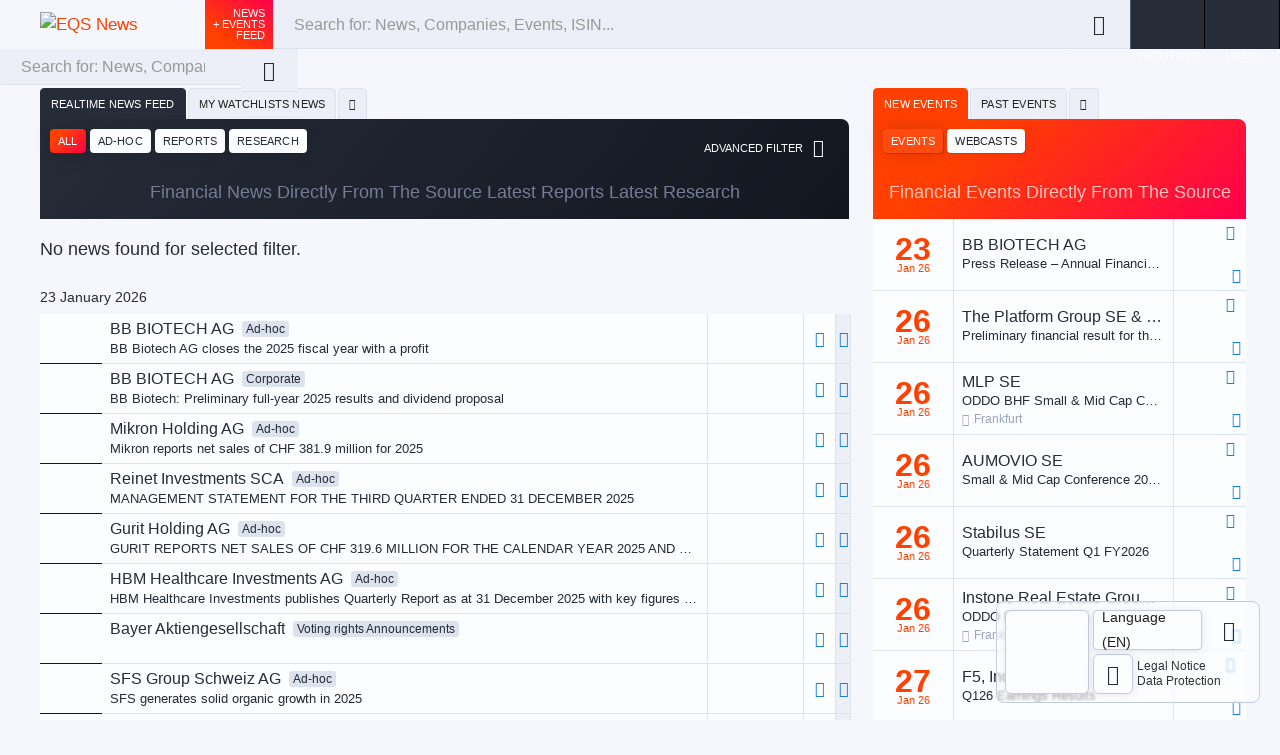

--- FILE ---
content_type: text/html; charset=UTF-8
request_url: https://www.eqs-news.com/
body_size: 44982
content:
<!doctype html>
<html  lang="en-US">
<!-- EQS Group does not permit the use or downloading of content from this website by third parties for the development, training or operation of artificial intelligence or other machine learning systems (“text and data mining”) without the express written consent of EQS Group. Without such consent, it is prohibited to use the content for text and data mining. This also applies if the website does not contain meta information that blocks the corresponding procedure and even if bots that are used to read the website for text and data mining purposes are not blocked. -->
	<head>
		<meta charset="utf-8">
<meta http-equiv="x-ua-compatible" content="ie=edge">
<meta name="viewport" content="width=device-width, initial-scale=1, user-scalable=yes, maximum-scale=3.0, shrink-to-fit=no">
<!-- <link rel="shortcut icon" href="https://www.eqs-news.com/app/themes/master/public/images/favicon32_bd9e73db..png" type="image/png" /> -->

<link rel="icon" type="image/png" href="https://www.eqs-news.com/app/themes/master/public/images/favicon196_bd9e73db..png" sizes="196x196">
<link rel="icon" type="image/png" href="https://www.eqs-news.com/app/themes/master/public/images/favicon160_bd9e73db..png" sizes="160x160">
<link rel="icon" type="image/png" href="https://www.eqs-news.com/app/themes/master/public/images/favicon96_bd9e73db..png" sizes="96x96">
<link rel="icon" type="image/png" href="https://www.eqs-news.com/app/themes/master/public/images/favicon16_bd9e73db..png" sizes="16x16">
<link rel="icon" type="image/png" href="https://www.eqs-news.com/app/themes/master/public/images/favicon32_bd9e73db..png" sizes="32x32">

<link rel="apple-touch-icon" sizes="57x57" href="https://www.eqs-news.com/app/themes/master/public/images/favicon57_bd9e73db..png">
<link rel="apple-touch-icon" sizes="114x114" href="https://www.eqs-news.com/app/themes/master/public/images/favicon114_bd9e73db..png">
<link rel="apple-touch-icon" sizes="72x72" href="https://www.eqs-news.com/app/themes/master/public/images/favicon72_bd9e73db..png">
<link rel="apple-touch-icon" sizes="144x144" href="https://www.eqs-news.com/app/themes/master/public/images/favicon144_bd9e73db..png">
<link rel="apple-touch-icon" sizes="60x60" href="https://www.eqs-news.com/app/themes/master/public/images/favicon60_bd9e73db..png">
<link rel="apple-touch-icon" sizes="120x120" href="https://www.eqs-news.com/app/themes/master/public/images/favicon120_bd9e73db..png">
<link rel="apple-touch-icon" sizes="76x76" href="https://www.eqs-news.com/app/themes/master/public/images/favicon76_bd9e73db..png">
<link rel="apple-touch-icon" sizes="152x152" href="https://www.eqs-news.com/app/themes/master/public/images/favicon152_bd9e73db..png">
<meta name="msapplication-TileImage" content="https://www.eqs-news.com/app/themes/master/public/images/favicon144_bd9e73db..png">
<script>var __locale = JSON.parse('{"Loading...":"Loading...","Please enter the name":"Please enter the name","Your form contains {0} errors, see details below. <\/br>":"Your form contains {0} errors, see details below.","Confrim Delete Operation?":"Do you really want to delete?","Do you really want to delete the following company from your watchlist?":"Do you really want to delete this company from your watchlist?","Do you want to delete the watchlist?":"Do you want to remove this watchlist?","Please enter only letter":"Please enter only letters","Please select atleast one checkBox":"Please select atleast one checkBox","The password must contain a capital and lowercase letter, a number, a symbol, and min of 8 characters":"The password must have a mimimum of eight characters. The password must contain at least one of the following character types each: capital letter, lowercase letter, number and symbol (e.g.: #!@$^%*).","Please enter a valid German Postal code":"Please enter a valid German Postal code","Please enter the password":"Please enter the password","Please confirm the password":"Please confirm the password","Please enter the email address":"Please enter the e-mail address","Please specify a valid email. eg. myname@email.com":"Please specify a valid email. eg. myname@email.com","{0} is already taken.":"{0} is already taken.","is already taken.":"is already taken.","Please accept the Terms & Conditions and Privacy Policy to continue.":"Please accept the Data Protection Notice to continue.","End of the news list":"End of the news list","End of the events list":"End of the events list","You have unsaved changes on this page.":"You have unsaved changes on this page.","Do you want to leave this page and discard your changes or stay on this page?":"Do you want to leave this page and discard your changes or stay on this page?","Do you want to delete the profile? <br\/> It will delete all watchlist you have subscribed and mail notification service will also get stopped !!!":"Do you really want to delete your user profile? <br\/> It will remove your watchlists and you won\u0027t receive any notifications! <br\/>","{0} is not found in our database.":"{0} is not found in our database.","Please enter the username\/email":"Please enter your e-mail address.","Jan":"Jan","January":"January","Feb":"Feb","February":"February","Mar":"Mar","March":"March","Apr":"Apr","April":"April","May":"May","Jun":"Jun","June":"June","Jul":"Jul","July":"July","Aug":"Aug","August":"August","Sep":"Sep","September":"September","Oct":"Oct","October":"October","Nov":"Nov","November":"November","Dec":"Dec","December":"December","Sun":"Sun","Mon":"Mon","Tue":"Tue","Wed":"Wed","Thu":"Thu","Fri":"Fri","Sat":"Sat","End of the research list":"End of the research list","End of the reports list":"End of the reports list","View 1 day":"View 1 day","View 1 month":"View 1 month","View 1 year":"View 1 year","View all":"View all","1 D":"1 D","1 M":"1 M","1 Y":"1 Y","All":"All","CEST":"CEST","Decimal Numbers Only":"Decimal Numbers Only","Please agree the Disclaimer":"Please agree the Data Protection Notice","Choose Your Region":"Choose Your Region","Choose Your Language":"Choose Your Language","Choose News Type":"Choose News Type","Choose the Market Listing":"Choose the Market Listing","Choose the Sector":"Choose the Sector","Do you want to delete the filter you have saved?":"Do you want to delete the filter you have saved?","USD to EUR":"USD to EUR","Stock Information":"Stock Information","Update <strong> Watchlist<\/strong>":"<strong>Update<\/strong> Watchlist","Choose Events Type":"Choose Events Type","Choose Report Type":"Choose Report Type","Please enter the old password":"Please enter the old password","Please select the investor type":"Please select the investor type","Email address is already taken.":"Email address is already taken.","End of the webcasts list":"End of the webcasts list","Please enter the same value again":"Please enter the same value again","Please enter at least {0} characters.":"Please enter at least {0} characters.","Link was copied to the clipboard":"Link was copied to the clipboard","More Action":"More"}');
var EQSNEWS_NEWS_TYPES = {"ADHOC":{"en":"Ad-hoc releases","de":"Ad-hoc-Mitteilungen","en-mail":"Ad-hoc","de-mail":"eine neue Ad-hoc Mitteilung","sort_order":1,"listing_label":{"en":"Ad-hoc","de":"Ad-hoc"}},"ANNOUNCEMENT":{"en":"Corporate News and Press Release","de":"Corporate News und Pressemitteilungen","en-mail":"Corporate News and Press Release","de-mail":"Corporate News und Pressemitteilungen","sort_order":2},"DIRECTORS_DEALINGS":{"en":"Directors' Dealings","de":"Directors' Dealings","en-mail":"Directors' Dealings","de-mail":"eine neue Directors-Dealings-Meldung","sort_order":3},"PVR":{"en":"Voting rights","de":"Stimmrechtsanteile","en-mail":"Voting Rights Announcement","de-mail":"eine neue Meldung zu den Stimmrechtsanteilen","sort_order":4},"NVR":{"en":"Total voting rights","de":"Gesamtstimmrechte","en-mail":"Total Voting Rights Announcement","de-mail":"eine neue Meldung zu den Gesamtstimmrechten","sort_order":5},"AFR":{"en":"Advance financial reports","de":"Vorabbekanntmachung Finanzberichte","en-mail":"Advance Financial Report","de-mail":"eine neue Vorabbekanntmachung","sort_order":6},"RPT":{"en":"Related Party Transactions","de":"Related Party Transactions","en-mail":"Related Party Transactions","de-mail":"eine neue Related Party Transaction","sort_order":7},"CMS":{"en":"Other capital market information","de":"Sonstige Kapitalmarktinformationen","en-mail":"Capital Market Information","de-mail":"eine neue Kapitalmarktinformation","sort_order":8},"HAUPTVERSAMMLUNG":{"en":"AGM announcements","de":"HV-Bekanntmachungen","en-mail":"AGM Announcement","de-mail":"eine neue HV-Bekanntmachung","sort_order":9},"WPUEG":{"en":"Takeover bids","de":"\u00dcbernahmeangebote","en-mail":"Takeover Bid","de-mail":"ein neues \u00dcbernahmeangebot","sort_order":10},"INTERNATIONAL":{"en":"International news","de":"Internationale News","en-mail":"International news","de-mail":"eine neue Internationale News","sort_order":11},"FR_REGULATORY":{"en":"FR Regulatory","de":"FR Regulatory","en-mail":"FR Regulatory","de-mail":"eine neue FR Regulatory","sort_order":12},"UK_REGULATORY":{"en":"UK Regulatory","de":"UK Regulatory","en-mail":"UK Regulatory","de-mail":"eine neue UK Regulatory","sort_order":13}};
var EQSNEWS_FILTER_CATEGORIES = {"ADHOC":{"id":0,"name":"Adhoc"},"CORPORATE":{"id":1,"name":"Corporate"},"DIRECTORS_DEALINGS":{"id":2,"name":"Directors' Dealings"},"WPUEG":{"id":3,"name":"WPUEG"},"PVR":{"id":4,"name":"PVR"},"NVR":{"id":5,"name":"NVR"},"AFR":{"id":6,"name":"AFR"},"CMS":{"id":7,"name":"CMS"},"IRE":{"id":8,"name":"Ireland"},"RPT":{"id":19,"name":"Related Party Transactions"},"UK_REGULATORY":{"id":11,"name":"UK Regulatory"},"DGAP_MEDIA":{"id":12,"name":"Media"},"HAUPTVERSAMMLUNG":{"id":13,"name":"Hauptversammlung"},"PRESS_RELEASE":{"id":14,"name":"Press Release"},"NET_ASSET_VALUE":{"id":15,"name":"Net Asset value"},"ANNOUNCEMENT":{"id":16,"name":"Announcement"},"FR_REGULATORY":{"id":17,"name":"FR Regulatory"},"SW_REGULATORY":{"id":18,"name":"SW Regulatory"}};
var EQSNEWS_ANNOUNCEMENT_CATEGORIES = ["CORPORATE","DGAP_MEDIA","NET_ASSET_VALUE"];
var EQSNEWS_INTERNATIONAL_CATEGORIES = ["PRESS_RELEASE","ADHOC","CORPORATE","FR_REGULATORY","SW_REGULATORY","UK_REGULATORY","ANNOUNCEMENT"];
var EQSNEWS_FILTER_DOCUMENTS = {"ANNUAL_REPORT":{"id":0,"name":"Annual Reports"},"QUARTERLY_REPORT":{"id":1,"name":"Quarterly Reports"},"PRESENTATION":{"id":2,"name":"Presentation"},"CORPORATE_GOVERNANCE":{"id":3,"name":"Corporate Governance"},"OTHER_INFORMATION":{"id":4,"name":"Other Information"},"ONLINE_ANNUAL_REPORT":{"id":6,"name":"Online Annual Report"},"ONLINE_QUARTERLY_REPORT":{"id":7,"name":"Online Quarterly Report"},"SUSTAINABILITY_FACT_SHEET":{"id":9,"name":"Sustainability Fact Sheet"}};
var EQSNEWS_DOCUMENT_TYPES = {"ANNUAL_REPORT":{"id":0,"name":"Annual Reports","show":true},"QUARTERLY_REPORT":{"id":1,"name":"Quarterly Reports","show":true},"PRESENTATION":{"id":2,"name":"Presentation","show":true},"CORPORATE_GOVERNANCE":{"id":3,"name":"Corporate Governance","show":true},"OTHER_INFORMATION":{"id":4,"name":"Other Information","show":true},"RESEARCH":{"id":5,"name":"Research","show":false},"ONLINE_ANNUAL_REPORT":{"id":6,"name":"Online Annual Report","show":true},"ONLINE_QUARTERLY_REPORT":{"id":7,"name":"Online Quarterly Report","show":true},"WEBCAST":{"id":8,"name":"Webcast","show":false},"SUSTAINABILITY_FACT_SHEET":{"id":9,"name":"Sustainability Fact Sheet","show":true},"PRESS_KIT_URL":{"id":10,"name":"Press Kit URL","show":false},"PRESS_KIT_IMAGE":{"id":11,"name":"Press Kit IMAGE","show":false},"PRESS_KIT_DOCS":{"id":12,"name":"Press Kit DOCS","show":false}};
</script><title>EQS News &#8211; Financial News &amp; Events Directly From The Source</title>
<meta name='robots' content='max-image-preview:large, index, follow' />
	<style>img:is([sizes="auto" i], [sizes^="auto," i]) { contain-intrinsic-size: 3000px 1500px }</style>
	<style id="critical-css">@font-face{font-family:icomoon;src:url(/app/themes/master/public/icomoon_fd950445.woff2) format("woff2"),url(/app/themes/master/public/icomoon_5e4ed21b.woff) format("woff"),url(/app/themes/master/public/icomoon_ea776810.svg#icomoon) format("svg");font-weight:400;font-style:normal;font-display:swap}@font-face{font-family:Ubuntu;src:url(/app/themes/master/public/Ubuntu-Medium_51496ddf.woff2) format("woff2"),url(/app/themes/master/public/Ubuntu-Medium_37fefefc.woff) format("woff");font-weight:500;font-style:normal;font-display:swap}@font-face{font-family:Ubuntu;src:url(/app/themes/master/public/Ubuntu-Bold_c636b9b6.woff2) format("woff2"),url(/app/themes/master/public/Ubuntu-Bold_278321ed.woff) format("woff");font-weight:700;font-style:normal;font-display:swap}@font-face{font-family:Ubuntu;src:url(/app/themes/master/public/Ubuntu-Light_40ed3360.woff2) format("woff2"),url(/app/themes/master/public/Ubuntu-Light_443722c3.woff) format("woff");font-weight:300;font-style:normal;font-display:swap}@font-face{font-family:Ubuntu;src:url(/app/themes/master/public/Ubuntu-Regular_b7350427.woff2) format("woff2"),url(/app/themes/master/public/Ubuntu-Regular_ba4e7809.woff) format("woff");font-weight:400;font-style:normal;font-display:swap}@font-face{font-family:Ubuntu;src:url(/app/themes/master/public/Ubuntu-LightItalic_5365f435.woff2) format("woff2"),url(/app/themes/master/public/Ubuntu-LightItalic_a0c04948.woff) format("woff");font-weight:300;font-style:italic;font-display:swap}@font-face{font-family:Linearicons;src:url(/app/themes/master/public/Linearicons_00872a41.woff) format("woff"),url(/app/themes/master/public/Linearicons_3ad1c416.eot) format("eot"),url(/app/themes/master/public/Linearicons_053cb57c.ttf) format("ttf"),url(/app/themes/master/public/Linearicons_2baf3897.svg#Linearicons) format("svg");font-weight:400;font-style:normal;font-display:swap}.icon{font-family:Linearicons,icomoon;font-style:normal}.icon-eye-closed:before{content:"\E910"}.icon-eye-hidden:before{content:"\E6A6"}.icon-close:before{content:"\E92A"}.icon-search:before{content:"\E922"}.icon-star:before{content:"\E905"}.icon-information:before{content:"\E908"}.icon-login:before{content:"\E8F6"}.icon-angle-up:before{content:"\E939"}.icon-doc:before{content:"\E6D4"}.icon-calendar:before{content:"\E789"}.icon-calendar-past:before{content:"\E785"}.icon-user:before{content:"\E71E"}.icon-doc-2:before{content:"\E6B8"}.icon-doc-3:before{content:"\E6D8"}.icon-down{font-family:icomoon}.icon-down:before{content:"\E900"}.icon-screen:before{content:"\E798"}.icon-webcast:before{content:"\E959"}.row{display:-webkit-box;display:-ms-flexbox;display:flex;-ms-flex-wrap:wrap;flex-wrap:wrap;margin-right:-15px;margin-left:-15px}.no-gutters{margin-right:0;margin-left:0}.no-gutters>.col,.no-gutters>[class*=col-]{padding-right:0;padding-left:0}.col,.col-auto,.col-xl,.col-xl-auto,.event__content,.header__search{position:relative;width:100%;padding-right:15px;padding-left:15px}.col,.event__content,.header__search{-ms-flex-preferred-size:0;flex-basis:0;-webkit-box-flex:1;-ms-flex-positive:1;flex-grow:1;max-width:100%}.col-auto{-webkit-box-flex:0;-ms-flex:0 0 auto;flex:0 0 auto;width:auto;max-width:100%}@media (min-width:1200px){.col-xl{-ms-flex-preferred-size:0;flex-basis:0;-webkit-box-flex:1;-ms-flex-positive:1;flex-grow:1;max-width:100%}.col-xl-auto{-webkit-box-flex:0;-ms-flex:0 0 auto;flex:0 0 auto;width:auto;max-width:100%}}.d-none{display:none!important}@media (min-width:480px){.d-sm-none{display:none!important}.d-sm-block{display:block!important}.d-sm-flex{display:-webkit-box!important;display:-ms-flexbox!important;display:flex!important}}@media (min-width:768px){.d-md-none{display:none!important}.d-md-inline-block{display:inline-block!important}.d-md-block{display:block!important}}.flex-nowrap{-ms-flex-wrap:nowrap!important;flex-wrap:nowrap!important}.align-items-center{-webkit-box-align:center!important;-ms-flex-align:center!important;align-items:center!important}.overflow-auto{overflow:auto!important}.overflow-hidden{overflow:hidden!important}.mt-0{margin-top:0!important}.text-right{text-align:right!important}.text-capitalize{text-transform:capitalize!important}.modal{position:fixed;top:0;left:0;z-index:1050;display:none;width:100%;height:100%;overflow:hidden;outline:0}.modal-dialog{position:relative;width:auto;margin:.5rem}.modal.fade .modal-dialog{-webkit-transform:translateY(-50px);-o-transform:translateY(-50px);transform:translateY(-50px)}.modal-dialog-centered{display:-webkit-box;display:-ms-flexbox;display:flex;-webkit-box-align:center;-ms-flex-align:center;align-items:center;min-height:calc(100% - 1rem)}.modal-dialog-centered:before{display:block;height:calc(100vh - 1rem);height:-webkit-min-content;height:-moz-min-content;height:min-content;content:""}.modal-content{position:relative;display:-webkit-box;display:-ms-flexbox;display:flex;-webkit-box-orient:vertical;-webkit-box-direction:normal;-ms-flex-direction:column;flex-direction:column;width:100%;background-color:#fff;background-clip:padding-box;border:1px solid rgba(0,0,0,.2);border-radius:.3rem;outline:0}.modal-header{display:-webkit-box;display:-ms-flexbox;display:flex;-webkit-box-align:start;-ms-flex-align:start;align-items:flex-start;-webkit-box-pack:justify;-ms-flex-pack:justify;justify-content:space-between;padding:1rem;border-bottom:1px solid #dee2e6;border-top-left-radius:calc(.3rem - 1px);border-top-right-radius:calc(.3rem - 1px)}.modal-title{margin-bottom:0;line-height:1.5}.modal-body{position:relative;-webkit-box-flex:1;-ms-flex:1 1 auto;flex:1 1 auto;padding:1rem}.modal-footer{display:-webkit-box;display:-ms-flexbox;display:flex;-ms-flex-wrap:wrap;flex-wrap:wrap;-webkit-box-align:center;-ms-flex-align:center;align-items:center;-webkit-box-pack:end;-ms-flex-pack:end;justify-content:flex-end;padding:.75rem;border-top:1px solid #dee2e6;border-bottom-right-radius:calc(.3rem - 1px);border-bottom-left-radius:calc(.3rem - 1px)}.modal-footer>*{margin:.25rem}@media (min-width:480px){.modal-dialog{max-width:500px;margin:1.75rem auto}.modal-dialog-centered{min-height:calc(100% - 3.5rem)}.modal-dialog-centered:before{height:calc(100vh - 3.5rem);height:-webkit-min-content;height:-moz-min-content;height:min-content}}@media (min-width:992px){.modal-lg{max-width:800px}}*,:after,:before,html,html:after,html:before{-webkit-box-sizing:border-box;box-sizing:border-box}body{font-family:Ubuntu,Arial,sans-serif;color:#262c38;font-size:17px;font-weight:300;margin:0!important;padding-top:0;line-height:1.5em}@media (max-width:767.98px){body.home-page{padding-top:4px!important;padding-bottom:4px;background-color:#262c38;min-height:100vh}}@media (min-width:768px){body{padding-top:65px!important;background-color:#f5f7fd}}@media (min-width:768px){body.body-full-height{max-height:100vh;overflow:hidden}}a{text-decoration:none}a{color:#fd4000}@media (min-width:768px){.wrap{min-height:calc(100vh - 379px)}.wrap--home-page{height:calc(100vh - 379px)}}.content-1410{max-width:1410px;margin:auto}.overflow-hidden{overflow:hidden}@media (min-width:768px){.overflow-hidden-md{overflow:hidden}}.home-right-panel{position:relative;-ms-flex-item-align:start;align-self:flex-start;height:calc(100vh - 65px);min-width:calc(33.33vw - 20px);display:none}@media (min-width:1200px){.home-right-panel{display:block}}@media (max-width:767.98px){.home-right-panel .tab__title{display:none}}@media (min-width:1200px){.no-gutters>[class*=col-].home-right-panel{padding-right:19px}}@media (max-width:1199.98px){.no-gutters>[class*=col-].home-right-panel{padding-left:40px;padding-right:40px}}@media (max-width:767.98px){.no-gutters>[class*=col-].home-right-panel{padding-left:4px;padding-right:4px}}.loader{position:relative;min-height:100px}.loader:before{content:"";background-size:64px 64px;width:100%;height:100%;position:absolute;left:0;top:0;z-index:9;background-position:50%;display:none;background-repeat:no-repeat}.position-initial{position:static}.header{position:fixed;top:0;left:0;width:100%;z-index:10;display:-webkit-box;display:-ms-flexbox;display:flex;-ms-flex-wrap:wrap;flex-wrap:wrap;height:65px;font-family:Ubuntu,Arial,sans-serif;background:#f5f7fd}@media (max-width:767.98px){.header{top:auto;bottom:0;background:#12161f;height:48px}}.header__logo-wrapper{padding-left:40px;padding-right:40px;max-width:205px;display:-webkit-box;display:-ms-flexbox;display:flex;-webkit-box-align:center;-ms-flex-align:center;align-items:center}@media (max-width:479.98px){.header__logo-wrapper{padding-left:16px;padding-right:16px;max-width:160px;z-index:1}}.header__logo-wrapper img{max-width:100%;height:auto;width:205px}@media (max-width:479.98px){.header__logo-wrapper img{width:125px}}.header__logo-desktop{display:block}@media (max-width:767.98px){.header__logo-desktop{display:none}}.header__logo-mobile{display:block}@media (min-width:768px){.header__logo-mobile{display:none}}.header__items{width:100%;max-width:calc(100% - 205px);display:-webkit-box;display:-ms-flexbox;display:flex}@media (max-width:1199.98px){.header__items{position:relative}}@media (max-width:767.98px){.header__items{display:none}}.header__items-responsive{display:none;-webkit-box-pack:end;-ms-flex-pack:end;justify-content:flex-end;-webkit-box-flex:1;-ms-flex-positive:1;flex-grow:1;max-width:100%;-ms-flex-preferred-size:0;flex-basis:0}@media (max-width:767.98px){.header__items-responsive{display:-webkit-box;display:-ms-flexbox;display:flex}}.header__items-responsive-item{width:65px;display:-webkit-box;display:-ms-flexbox;display:flex;-webkit-box-pack:center;-ms-flex-pack:center;justify-content:center;-webkit-box-align:center;-ms-flex-align:center;align-items:center;font-size:40px;color:#fcfdfe;position:relative}.header__items-responsive-item--search{font-size:20px;z-index:1}@media (min-width:480px){.header__items-responsive-item--search:after{content:"\E922";font-family:Linearicons,icomoon}}@media (max-width:479.98px){.header__items-responsive-item--search{width:45px}}.header__items-responsive-item--menu{position:relative;z-index:1}.header__items-responsive-item--menu:after{content:"\E92B";font-family:Linearicons,icomoon}.header__feed-button{padding:8px;background-image:-webkit-linear-gradient(55deg,#ff4000 25%,#ff004c);background-image:-o-linear-gradient(55deg,#ff4000 25%,#ff004c);background-image:linear-gradient(35deg,#ff4000 25%,#ff004c);text-transform:uppercase;color:#fcfdfe;font-size:11px;text-align:right;line-height:11px;display:-webkit-box;display:-ms-flexbox;display:flex;-webkit-box-align:end;-ms-flex-align:end;align-items:flex-end;min-width:65px;-webkit-box-pack:end;-ms-flex-pack:end;justify-content:flex-end;background:#262c38}.header__feed-button.active{background-image:-webkit-linear-gradient(55deg,#ff4000 25%,#ff004c);background-image:-o-linear-gradient(55deg,#ff4000 25%,#ff004c);background-image:linear-gradient(35deg,#ff4000 25%,#ff004c)}@media (min-width:1200px){.header__feed-button{display:none}}.header__feed-button--desktop{display:none}@media (min-width:1200px){.header__feed-button--desktop{display:-webkit-box;display:-ms-flexbox;display:flex}}.header__search{padding-left:0;padding-right:0;display:-webkit-box;display:-ms-flexbox;display:flex;position:relative;margin-bottom:0}@media (max-width:1199.98px){.header__search{position:static}}@media (max-width:479.98px){.header__search{padding:16px 0 10px 16px}}.header__search-menu-button{width:100%;height:100%;background:none;border:none;color:#fcfdfe;font-size:20px;display:-webkit-box;display:-ms-flexbox;display:flex;-webkit-box-align:center;-ms-flex-align:center;align-items:center;-webkit-box-pack:center;-ms-flex-pack:center;justify-content:center}@media (max-width:479.98px){.header__search-menu-button{width:48px;height:40px;font-size:20px}.header__search-menu-button--close{font-size:28px}}.header__search-input{width:100%;height:100%;padding:8px 20px;border:1px solid transparent;border-bottom-color:#dce3ef;background:#eceff8;color:#333;font-size:16px;font-weight:300;font-family:Ubuntu,Arial,sans-serif}.header__search-input:-moz-placeholder{color:#999}.header__search-input:-ms-input-placeholder{color:#999}.header__search-input::-webkit-input-placeholder{color:#999}.header__search-input::-moz-placeholder{color:#999}.header__search-input::-ms-input-placeholder{color:#999}@media (max-width:991.98px){.header__search-input:-moz-placeholder{color:#333}.header__search-input:-ms-input-placeholder{color:#333}.header__search-input::-webkit-input-placeholder{color:#333}.header__search-input::-moz-placeholder{color:#333}.header__search-input::-ms-input-placeholder{color:#333}}.header__search-button{width:65px;border:none;border-bottom:1px solid #dce3ef;background:#eceff8;padding:9px 15px;font-size:20px;color:#262c38;height:100%}.header__search-show-all .button-small{margin-left:0;margin-top:10px;background-color:#157fdb}.header__search-result{position:absolute;width:100%;top:100%;left:0;display:none;max-height:calc(100vh - 70px);overflow-y:auto;overflow-x:hidden;border-radius:0 0 8px 8px}.header__search-result:after{content:"";position:fixed;width:100%;height:calc(100% - 65px);background:rgba(38,44,56,.3);left:0;bottom:0;z-index:-1}@media (min-width:768px) and (max-width:1199.98px){.header__search-result{padding-right:20px}}.header__search-result-inner{background:#262c38;padding:40px 60px 60px;border-radius:0 0 8px 8px}.header__search-result-block{margin-top:40px;font-size:13px;color:#fcfdfe;display:none}@media (max-width:479.98px){.header__search-result-block{margin-top:0;margin-bottom:40px}}.header__search-result-close{position:absolute;right:0;top:0;width:80px;height:80px;z-index:1;font-size:24px;color:#fcfdfe;display:-webkit-box;display:-ms-flexbox;display:flex;-webkit-box-pack:center;-ms-flex-pack:center;justify-content:center;-webkit-box-align:center;-ms-flex-align:center;align-items:center;background:none;border:none}.header__search-title{margin-bottom:15px;font-size:17px;line-height:1em;font-weight:300;text-transform:uppercase;margin-top:0}.header__account-button{min-width:75px;border-right:1px solid #000;border-left:1px solid #515a76;height:100%;background:#262c38;color:#fcfdfe;font-size:10px;text-transform:uppercase;padding:8px;border-bottom:1px solid #262c38;display:-webkit-box;display:-ms-flexbox;display:flex;line-height:normal;-webkit-box-align:center;-ms-flex-align:center;align-items:center;-webkit-box-orient:vertical;-webkit-box-direction:normal;-ms-flex-direction:column;flex-direction:column;-webkit-box-pack:center;-ms-flex-pack:center;justify-content:center}.header__account-button-text{position:absolute;bottom:4px}.header__account-button--last{border-left:none}.footer-widget{display:grid;position:fixed;right:20px;bottom:17px;padding:8px;grid-template-columns:40px 40px 40px 65px 45px;grid-template-rows:40px 40px;border-radius:8px;border:1px solid #c4cbde;background:rgba(252,253,254,.6);-webkit-backdrop-filter:blur(1px);backdrop-filter:blur(1px);grid-column-gap:4px;-webkit-column-gap:4px;-moz-column-gap:4px;column-gap:4px;grid-row-gap:4px;row-gap:4px;z-index:9}@media (max-width:767.98px){.footer-widget{display:none}}.footer-widget__item{background:#fcfdfe;-webkit-box-shadow:1px 1px 8px 0 rgba(38,44,56,.1);box-shadow:1px 1px 8px 0 rgba(38,44,56,.1);border:1px solid #c4cbde;border-radius:6px;font-size:20px;display:-webkit-box;display:-ms-flexbox;display:flex;-webkit-box-pack:center;-ms-flex-pack:center;justify-content:center;-webkit-box-align:center;-ms-flex-align:center;align-items:center}.footer-widget__item--transparent{background:none;-webkit-box-shadow:none;box-shadow:none;border:none}.footer-widget__item--slider{grid-column-start:1;grid-column-end:3;grid-row-start:1;grid-row-end:3}.footer-widget__item--language{border:none;-webkit-box-shadow:none;box-shadow:none;grid-column-start:3;grid-column-end:5}.footer-widget__item--toggle{grid-column-start:5;grid-column-end:6}.footer-widget__item--toggle:before{content:"\E72F";font-family:Linearicons,icomoon}.footer-widget__item--information{grid-column-start:3;grid-column-end:4}.footer-widget__item-legal{grid-column-start:4;grid-column-end:6;padding-left:0;-ms-flex-item-align:center;align-self:center}.footer-widget__item-legal-link{display:block;font-size:12px;line-height:15px;color:#333}.footer-widget__slider{height:100%}.footer-widget__slider{display:-webkit-box;display:-ms-flexbox;display:flex}.footer-widget__language{height:100%;width:100%}.footer-widget__language-current.dropdown__anchor{height:100%;display:-webkit-box;display:-ms-flexbox;display:flex;-webkit-box-align:center;-ms-flex-align:center;align-items:center;color:#222;-webkit-box-shadow:1px 1px 8px 0 rgba(38,44,56,.1);box-shadow:1px 1px 8px 0 rgba(38,44,56,.1);border:1px solid #c4cbde;position:relative;-webkit-box-pack:center;-ms-flex-pack:center;justify-content:center}.footer-widget__language-content.dropdown__content{left:0;-webkit-transform:none;-o-transform:none;transform:none;padding:8px;border:1px solid #c4cbde;border-radius:6px;background:#fcfdfe;bottom:calc(100% - 1px);display:none;min-width:109px;border-bottom-left-radius:0;border-bottom-right-radius:0}.footer-widget__language-item{margin-top:2px}.footer-widget__language-link{display:block;padding:2px 8px;border:1px solid transparent;border-radius:4px;text-align:center;color:#222;font-size:14px;text-transform:uppercase}.footer-widget__language-link--active{background:#262c38;color:#fcfdfe}.footer-widget-open{position:fixed;right:24px;bottom:61px;width:40px;height:40px;font-size:20px;display:-webkit-box;display:-ms-flexbox;display:flex;-webkit-box-pack:center;-ms-flex-pack:center;justify-content:center;-webkit-box-align:center;-ms-flex-align:center;align-items:center;z-index:8;background:rgba(252,253,254,.6);border:1px solid #c4cbde;-webkit-box-shadow:1px 1px 8px 0 rgba(38,44,56,.1);box-shadow:1px 1px 8px 0 rgba(38,44,56,.1);border-radius:6px}@media (max-width:767.98px){.footer-widget-open{display:none}}.footer-widget-open--hidden{-webkit-transform:translateX(250px);-o-transform:translateX(250px);transform:translateX(250px)}h1{margin:0;font-size:36px;line-height:1.2em;font-weight:300;padding-bottom:40px}h2{font-size:22px;font-weight:400;line-height:1.4em;margin:0;padding-top:40px;padding-bottom:30px}h4{font-weight:500}h4{margin-bottom:10px}h4,h5{font-size:15px;line-height:17px;margin-top:0}h5{font-weight:300;margin-bottom:0}p{font-size:18px}ul{padding-left:70px;list-style-type:disc;margin-top:20px;margin-bottom:20px;font-size:18px}ul li{margin-bottom:11px}button,input{font-family:Ubuntu,Arial,sans-serif}.button-default{background:#262c38;color:#fcfdfe;font-size:13px;padding-left:8px;padding-right:37px;border-radius:4px;text-transform:uppercase;line-height:30px;border:none;position:relative;overflow:hidden;font-weight:400;display:inline-block}.button-default:after{content:"\E944";position:absolute;right:0;background:#12161f;font-size:14px;font-weight:400;line-height:32px;top:0;padding-left:7.5px;padding-right:7.5px;font-family:Linearicons,icomoon;border-left:1px solid #515a76;color:#fcfdfe}.button-default--light{background:#83c4fd;color:#262c38}.button-blank{margin:0;padding:0;background:none;border:none}.button--black{background-color:#262c38;color:#fcfdfe}.button-icon{background-color:#fcfdfe;color:#262c38;padding-right:40px;padding-left:10px;border-radius:4px;font-size:13px;letter-spacing:.5px;text-transform:uppercase;position:relative;line-height:32px;display:inline-block;overflow:hidden;font-family:Ubuntu,Arial,sans-serif}.button-icon:after{content:"\E9C0";width:29px;height:100%;background-color:#262c38;color:#fcfdfe;font-family:Linearicons,icomoon;position:absolute;right:0;top:0;font-size:16px;display:-webkit-box;display:-ms-flexbox;display:flex;-webkit-box-pack:center;-ms-flex-pack:center;justify-content:center}.button-icon--left{padding-left:40px;padding-right:10px}.button-icon--left:after{right:auto;left:0}.button-icon--skip:after{content:"\E949"}.button-icon--ok:after{content:"\E916"}.button-icon.button--black{background-color:#262c38;color:#fcfdfe}.button-icon.button--black:after{background-color:#12161f;border-right:1px solid #515a76}.button-small{margin-left:20px;padding:2.5px 6px;border-radius:3px;background-color:#515a76;color:#fcfdfe;font-size:10px;letter-spacing:.08em;text-transform:uppercase;border:none}.news{position:relative;height:100%;margin-right:1px}@media (min-width:768px){.news{overflow:auto}}.news__auto-height{-webkit-box-flex:1;-ms-flex-positive:1;flex-grow:1;position:relative}@media (min-width:768px){.news__auto-height{overflow:hidden}}@media (max-width:479.98px){.news__auto-height{margin-bottom:48px}}.news__list{display:grid;display:-ms-grid;background-size:auto;white-space:nowrap;background-color:#fcfdfe;position:relative;color:inherit;margin-bottom:1px;grid-template-columns:auto minmax(0,1fr) auto;-ms-grid-template-columns:auto minmax(0,1fr) auto}@media (min-width:480px){.news__list{grid-template-columns:62px minmax(0,1fr) 96px 15px;-ms-grid-columns:62px minmax(0,1fr) 96px 15px}}@media (min-width:768px){.news__list{grid-template-columns:62px minmax(0,1fr) 96px 32px 15px;-ms-grid-columns:62px minmax(0,1fr) 96px 32px 15px}}@media (max-width:479.98px){.news__list{grid-template-areas:"news-time news-stock news-stock" "news-content news-content news-additional";grid-template-columns:1fr auto 20px;padding-top:12px;padding-bottom:10px;padding-left:16px;margin-bottom:0;border-bottom:1px solid #dce3ef;background:#fcfdfe}}.news__list:last-child{border-bottom-left-radius:8px;border-bottom-right-radius:8px}.news__list:last-child .news__column--time{border-bottom-left-radius:8px}.news__list:last-child .news__column--additional{border-bottom-right-radius:8px}.news__list:last-child:before{border-bottom-left-radius:8px}@media (max-width:767.98px){.news__list:last-child .news__column--favorite{border-bottom-right-radius:8px}}.news__list:before{content:"";position:absolute;width:100%;border:1px solid #157fdb;left:0;height:calc(100% + 1px);max-width:calc(100% - 16px);background:rgba(21,127,219,.05);opacity:0;top:0;z-index:1}@media (max-width:767.98px){.news__list:before{max-width:100%}}.news__list-wrapper{border-radius:8px 0 0 8px;padding-bottom:10px;position:relative;border-right:1px solid transparent}.news__time-container{display:-webkit-box;display:-ms-flexbox;display:flex;width:100%}@media (min-width:480px){.news__time-container{-webkit-box-pack:center;-ms-flex-pack:center;justify-content:center}}@media (max-width:479.98px){.news__category-wrapper{display:-webkit-box;display:-ms-flexbox;display:flex;-ms-flex-preferred-size:0;flex-basis:0;-webkit-box-flex:1;-ms-flex-positive:1;flex-grow:1;max-width:100%;overflow:hidden}}.news__type{display:block;background-color:#dce3ef;color:#262c38;margin-right:5px;padding-left:4px;padding-right:4px;border-radius:3px;font-size:12px;font-weight:400;line-height:16px}@media (max-width:479.98px){.news__type{background-color:#bcd5fa;overflow:hidden;text-overflow:ellipsis;color:#262c38}}.news__company{font-weight:500;font-size:20px;font-family:Ubuntu,Arial,sans-serif;line-height:normal;display:block;overflow:hidden;white-space:nowrap;text-overflow:ellipsis;margin:0 8px 0 0}@media (min-width:768px){.news__company{font-size:16px}}@media (max-width:767.98px){.news__company{font-size:18px}}@media (max-width:479.98px){.news__company{margin-top:1px}}.news__heading{font-size:15px;line-height:17px;margin:0;overflow:hidden;text-overflow:ellipsis;white-space:nowrap;padding-top:2px}@media (min-width:768px){.news__heading{font-size:13px}}@media (max-width:479.98px){.news__heading{display:-webkit-box!important;-webkit-line-clamp:2;-webkit-box-orient:vertical;white-space:normal;font-weight:400;font-size:18px;color:#333;padding-top:0;line-height:19px}}.news__column{padding:6px 8px;border-right:1px solid #dce3ef;font-size:15px;-ms-grid-row:1}@media (min-width:480px){.news__column{-webkit-box-shadow:0 1px 0 #dce3ef;box-shadow:0 1px 0 #dce3ef}}@media (max-width:479.98px){.news__column{overflow:hidden}}.news__column--time{margin-bottom:-1px;-ms-grid-column:1;font-size:13px;display:-webkit-box;display:-ms-flexbox;display:flex;-webkit-box-pack:center;-ms-flex-pack:center;justify-content:center;-webkit-box-align:center;-ms-flex-align:center;align-items:center;border-right:none;padding-left:2px;padding-right:2px}@media (max-width:479.98px){.news__column--time{grid-area:news-time;padding-top:0;padding-left:0;padding-bottom:0;font-weight:700;-webkit-box-pack:start;-ms-flex-pack:start;justify-content:flex-start;overflow:hidden}}@media (min-width:480px){.news__column--time{color:#fcfdfe;font-weight:400;border-bottom:1px solid #12161f}}@media (max-width:479.98px){.news__column--content{grid-area:news-content;width:100%;padding:0 5px 0 0;border-right:none}}.news__column--stock{text-align:right;overflow:visible;padding:0 8px 0 0;-ms-grid-column:5;font-weight:400;-ms-flex-wrap:wrap;flex-wrap:wrap;display:-webkit-box;display:-ms-flexbox;display:flex;-webkit-box-orient:vertical;-webkit-box-direction:normal;-ms-flex-direction:column;flex-direction:column;-webkit-box-pack:center;-ms-flex-pack:center;justify-content:center;font-size:13px;line-height:18px}@media (max-width:479.98px){.news__column--stock{grid-area:news-stock;font-weight:400;padding-top:0;padding-bottom:0;height:auto;margin-top:0;margin-right:0;padding-left:4px;border-radius:0;font-size:14px;line-height:14px;text-align:right;-webkit-box-orient:horizontal;-webkit-box-direction:normal;-ms-flex-direction:row;flex-direction:row;-webkit-box-align:center;-ms-flex-align:center;align-items:center;-webkit-box-pack:end;-ms-flex-pack:end;justify-content:flex-end}}.news__column--favorite{padding-left:0;padding-right:0;text-align:center;-ms-grid-column:6}@media (max-width:767.98px){.news__column--favorite{display:none}}.news__column--additional{background-color:#eceff8;padding:0;border-radius:0;-ms-grid-column:7}@media (max-width:479.98px){.news__column--additional{right:0;top:0;bottom:0;background:none;grid-area:news-additional}}.news__favorite{width:100%;height:100%;text-align:center}.news__favorite:before{content:"\E68D";font-size:16px;color:#157fdb;font-family:Linearicons,icomoon}.news__additional{font-family:Linearicons,icomoon;font-size:16px;color:#157fdb;width:15px;height:100%}@media (max-width:479.98px){.news__additional{width:20px}}.news__additional-box{color:#fff;background:#262c38}.news__additional-box{position:absolute;top:0;right:15px;z-index:3;padding:20px 25px 17px 10px;min-width:240px;border-radius:8px;border-top-right-radius:0;opacity:0;z-index:9}.news__additional-box--event{right:72px}@media (max-width:479.98px){.news__additional-box--event{right:60px}}.news__additional-box-title{margin-bottom:5px;margin-top:0;padding-right:15px;font-family:Ubuntu,Arial,sans-serif;color:#707894;font-size:11px;font-style:italic;font-weight:400;text-transform:uppercase}.news__additional-box-icon{font-family:Linearicons,icomoon;font-size:14px;font-style:normal}.news__additional-box-icon-wrapper{margin-right:7px;line-height:normal}.news__additional-box-list{padding-left:0;margin-top:0;padding-bottom:20px;margin-bottom:20px;border-bottom:1px dashed #515a76}.news__additional-box-list:last-child{padding-bottom:0;margin-bottom:0;border-bottom:none}.news__additional-box-item{margin-bottom:0}.news__additional-box-link{padding:2px 7px;color:#fcfdfe;border:1px solid #262c38;border-radius:4px;font-size:12px;list-style-type:none;display:-webkit-box;display:-ms-flexbox;display:flex;-webkit-box-align:center;-ms-flex-align:center;align-items:center;margin-bottom:2px}.news__date{font-family:Ubuntu,Arial,sans-serif;margin:0;font-size:14px;line-height:14px;position:sticky;position:-webkit-sticky;top:0;background:#f5f7fd;z-index:2;padding:10px 0}@media (max-width:767.98px){.news__date{background:#262c38;position:sticky;position:-webkit-sticky;top:0;border-bottom-right-radius:8px;padding-right:16px;width:auto;display:inline-block}.home-page .news__date{color:#fcfdfe}}@media (max-width:479.98px){.news__date{padding-left:12px;padding-bottom:10px;padding-top:10px}}.news__date-placeholder{position:absolute;left:0;top:0;width:calc(100% - 15px);background:#f5f7fd;margin:0;font-size:14px;line-height:14px;z-index:3;padding:10px 0}@media (max-width:767.98px){.news__date-placeholder{display:none}}.news__to-top{position:absolute;width:41px;height:40px;border:1px solid #c4cbde;border-radius:6px;background-color:#262c38;-webkit-box-shadow:1px 1px 8px 0 rgba(0,0,0,.1);box-shadow:1px 1px 8px 0 rgba(0,0,0,.1);right:41px;bottom:17px;color:#fcfdfe;display:-webkit-box;display:-ms-flexbox;display:flex;-webkit-box-pack:center;-ms-flex-pack:center;justify-content:center;-webkit-box-align:center;-ms-flex-align:center;align-items:center;font-size:17px;z-index:2;opacity:0}@media (max-width:767.98px){.news__to-top{width:40px}}.news__to-top--events{right:300px}@media (max-width:1199.98px){.news__to-top{right:300px}}@media (max-width:767.98px){.news__to-top{position:fixed;bottom:55px;right:15px}}@media (max-width:479.98px){.news__time{display:inline-block;padding-right:4px;margin-right:2px;line-height:16px;font-size:12px;font-weight:700}}:root{--swiper-theme-color:#007aff}.swiper{margin-left:auto;margin-right:auto;position:relative;overflow:hidden;list-style:none;padding:0;z-index:1}.swiper-wrapper{position:relative;width:100%;height:100%;z-index:1;display:-webkit-box;display:-ms-flexbox;display:flex;-webkit-box-sizing:content-box;box-sizing:content-box}.swiper-wrapper{-webkit-transform:translateZ(0);transform:translateZ(0)}:root{--swiper-navigation-size:44px}.swiper-pagination{position:absolute;text-align:center;-webkit-transform:translateZ(0);transform:translateZ(0);z-index:10}.scrollbar::-webkit-scrollbar{width:6px}.scrollbar::-webkit-scrollbar-track{overflow:hidden}.scrollbar::-webkit-scrollbar-thumb,.scrollbar::-webkit-scrollbar-track{background:transparent;border-radius:3px}@media (max-width:1199px) and (min-width:768px){#event-tab .scrollbar,#realtime-news .scrollbar{margin-right:-2px;padding-right:2px}}.split-news{height:calc(100vh - 65px);background-color:#fcfdfe;-webkit-box-shadow:1px 1px 20px 0 rgba(0,0,0,.15);box-shadow:1px 1px 20px 0 rgba(0,0,0,.15);display:-webkit-box;display:-ms-flexbox;display:flex;-webkit-box-orient:vertical;-webkit-box-direction:normal;-ms-flex-direction:column;flex-direction:column;overflow:auto;position:absolute;-webkit-transform:translateX(100%);-o-transform:translateX(100%);transform:translateX(100%);width:calc(100% - 5px);left:5px;z-index:5;top:0;background:#eceff8;display:none}.split-news__main{-ms-flex-preferred-size:0;flex-basis:0;-webkit-box-flex:1;-ms-flex-positive:1;flex-grow:1;max-width:100%;background:#eceff8}.resizable-news-container{z-index:1}@media (min-width:1200px){.resizable-news-container{width:66.66vw;max-width:66.66vw}}.resizable-news-wrapper{padding-left:4px;padding-right:4px}@media (min-width:768px){.resizable-news-wrapper{padding-left:40px;padding-right:40px}}@media (min-width:1200px){.resizable-news-wrapper{padding-right:0}}@media (min-width:1200px){.resizable-teaser{padding-left:20px;padding-right:15px}}.dropdown{position:relative}.dropdown__anchor{font-size:14px;padding:0 8px;background:#fcfdfe;-webkit-box-shadow:0 0 20px 0 rgba(0,0,0,.05),1px 1px 1px 0 rgba(38,44,56,.1);box-shadow:0 0 20px 0 rgba(0,0,0,.05),1px 1px 1px 0 rgba(38,44,56,.1);color:#157fdb;height:30px;border-radius:4px;border:1px solid #fcfdfe;text-transform:uppercase}.dropdown__list{padding-left:0;list-style-type:none;margin:0}.dropdown__content{position:absolute;top:calc(100% + 5px);border-radius:8px;background:#262c38;-webkit-box-shadow:0 0 15px 0 rgba(0,0,0,.1);box-shadow:0 0 15px 0 rgba(0,0,0,.1);padding:20px 10px 17px;min-width:125px;z-index:3;-webkit-transform:translateX(-50%) scale(0);-o-transform:translateX(-50%) scale(0);transform:translateX(-50%) scale(0);left:50%}.dropdown__item{margin-bottom:2px}.dropdown--up .dropdown__content{bottom:calc(100% - 1px);top:auto}.tab__title{display:-webkit-box;display:-ms-flexbox;display:flex;-ms-flex-wrap:wrap;flex-wrap:wrap;list-style-type:none;padding:0;margin-bottom:0;border-bottom:1px solid #dce3ef}.home-right-panel .tab__title,.resizable-news-wrapper .tab__title{border-bottom:none}.resizable-news-wrapper .tab__title{margin-right:15px}.tab__title-item{margin-right:2px;margin-bottom:0;margin-top:2px}.tab__title-link{display:block;border:1px solid #dce3ef;border-radius:4px 4px 0 0;padding:0 10px;line-height:30px;letter-spacing:.2px;background-color:#eceff8;font-size:11px;color:#222;text-transform:uppercase;font-family:Ubuntu,Arial,sans-serif;font-weight:400;top:1px;position:relative}.tab__title-link.active{border-color:#ff4000;background-color:#ff4000;background-image:none;color:#fff}.tab--black .tab__title-link.active{background:#262c38;border-color:#262c38}.event{display:-webkit-box;display:-ms-flexbox;display:flex;border-bottom:1px solid #dce3ef;position:relative;min-height:72px;background-color:#fcfdfe}@media (max-width:479.98px){.event{height:55px}}.event:after{content:"";position:absolute;background:rgba(21,127,219,.05);z-index:1;width:100%;height:calc(100% + 1px);border:1px solid #157fdb;display:none;left:0;top:0}.event-wrapper{font-family:Ubuntu,Arial,sans-serif;position:relative}.event-wrapper__outer{overflow:auto}@media (min-width:768px){.event-wrapper__outer{height:calc(100vh - 118px)}}.event-wrapper__title{padding-bottom:4px}.event-wrapper__filters{min-height:100px;padding:10px;background-image:-webkit-linear-gradient(315deg,#ff4000 25%,#ff004c);background-image:-o-linear-gradient(315deg,#ff4000 25%,#ff004c);background-image:linear-gradient(135deg,#ff4000 25%,#ff004c);z-index:2;position:relative;border-top-right-radius:8px}@media (max-width:767.98px){.event-wrapper__filters{min-height:auto;position:fixed;background-color:#262c38;background-image:-webkit-linear-gradient(310deg,#262c38 35%,#12161f);background-image:-o-linear-gradient(310deg,#262c38 35%,#12161f);background-image:linear-gradient(140180deg,#262c38 35%,#12161f);top:0;width:100%;height:100%;left:0;z-index:10;padding:32px 60px;display:none}}.event-wrapper__filter-title{width:100%;padding-bottom:20px}.event-wrapper__filter-outer{display:-webkit-box;display:-ms-flexbox;display:flex;-webkit-box-align:start;-ms-flex-align:start;align-items:flex-start;-ms-flex-wrap:wrap;flex-wrap:wrap}.event-wrapper__filter-button{color:#f5f7fd;font-size:24px;background:none;border:none}.event__time{width:80px;text-align:center;-ms-flex-item-align:center;align-self:center;display:-webkit-box;display:-ms-flexbox;display:flex;-webkit-box-align:center;-ms-flex-align:center;align-items:center;-webkit-box-pack:center;-ms-flex-pack:center;justify-content:center}@media (max-width:767.98px){.event__time{height:100%}}@media (max-width:479.98px){.event__time{width:65px}}.event__time-box{font-weight:700;padding:4px}.event__time--new{color:#ff4000}.event__date{font-size:32px;line-height:.7em;margin-top:3px;margin-bottom:3px}@media (max-width:479.98px){.event__date{font-size:18px}}.event__month-year{font-weight:500;font-size:11px;line-height:1em;margin:0}@media (max-width:479.98px){.event__month-year{font-size:10px}}.event__content{padding:8px;max-width:calc(100% - 152px);display:-webkit-box;display:-ms-flexbox;display:flex;-webkit-box-align:center;-ms-flex-align:center;align-items:center;border-left:1px solid #dce3ef;border-right:1px solid #dce3ef}@media (max-width:479.98px){.event__content{max-width:calc(100% - 125px)}}.event__content-inner{width:100%}.event__action-wrapper{width:72px;display:-webkit-box;display:-ms-flexbox;display:flex;-webkit-box-pack:center;-ms-flex-pack:center;justify-content:center;-webkit-box-align:center;-ms-flex-align:center;align-items:center;position:relative}@media (max-width:479.98px){.event__action-wrapper{width:60px}}.event__additional,.event__favorite{position:absolute;top:5px;font-size:15px;color:#157fdb;line-height:normal}@media (max-width:479.98px){.event__additional,.event__favorite{font-size:13px}}.event__additional:before,.event__favorite:before{font-family:Linearicons,icomoon;font-style:normal}.event__favorite{right:5px;left:auto;min-width:15px;min-height:15px}.event__favorite:before{content:"\E68D"}.event__additional{right:5px;bottom:5px;top:auto}.event__additional:before{content:"\E90F"}.event__meta{display:-webkit-box;display:-ms-flexbox;display:flex;font-size:12px;color:#9ba4bf;line-height:14px}.event__location{white-space:nowrap;overflow:hidden;text-overflow:ellipsis;max-width:50%}.event__location:before{content:"\E77A";margin-right:5px;color:#9ba4bf;font-size:12px;font-family:Linearicons,icomoon;font-weight:400}.event__company{white-space:nowrap;overflow:hidden;text-overflow:ellipsis}.event__company{margin-top:0;font-weight:500;font-size:16px;line-height:21px;margin-bottom:0}@media (max-width:479.98px){.event__company{font-size:14px;line-height:normal}}.event__title{margin:0 0 2px;font-size:13px;line-height:18px;font-weight:300;white-space:nowrap;overflow:hidden;text-overflow:ellipsis}@media (max-width:479.98px){.event__title{font-size:12px;line-height:normal}}.news-filter{display:-webkit-box;display:-ms-flexbox;display:flex;padding-bottom:4px;-webkit-box-align:start;-ms-flex-align:start;align-items:flex-start}.news-filter--exclude{opacity:0}.news-filter--events-filter{margin-right:4px}.news-filter__outer{background-color:#262c38;border-top-right-radius:8px;padding:10px;position:relative;min-height:100px}@media (min-width:768px){.news-filter__outer{margin-right:4px;background-image:-webkit-linear-gradient(140deg,#12161f,#262c38);background-image:-o-linear-gradient(140deg,#12161f,#262c38);background-image:linear-gradient(310deg,#12161f,#262c38)}}@media (min-width:480px){.news-filter__outer{display:-webkit-box;display:-ms-flexbox;display:flex}}@media (max-width:767.98px){.news-filter__outer{min-height:auto;padding:0 45px 0 0}}.news-filter__wrapper{padding-bottom:12px}.news-filter__heading{color:#757c93;left:0;right:0;font-size:24px;line-height:40px;font-weight:100;position:relative;top:auto;bottom:auto;margin-top:0;text-align:left;padding-top:0}.news-filter__heading--event{color:#fdc3bb;bottom:0}@media (max-width:1650px){.news-filter__heading{font-size:22px}}@media (max-width:1500px){.news-filter__heading{font-size:21px}}@media (max-width:1399.98px){.news-filter__heading{font-size:18px}}@media (min-width:768px){.news-filter__heading{position:absolute;bottom:7px;margin-top:8px;text-align:center;padding-bottom:0}}@media (max-width:767.98px){.news-filter__heading{-webkit-box-flex:1;-ms-flex-positive:1;flex-grow:1;max-width:100%;-ms-flex-preferred-size:0;flex-basis:0;color:#fcfdfe;font-size:20px;font-weight:400;line-height:normal;padding-top:6px;padding-bottom:10px}}@media (max-width:479.98px){.news-filter__heading{padding-top:10px;padding-left:0;font-size:3.3vw;letter-spacing:.5px}}.news-filter__label{background:#fcfdfe;-webkit-box-shadow:0 0 20px 0 rgba(0,0,0,.05),1px 1px 1px 0 rgba(0,0,0,.1);box-shadow:0 0 20px 0 rgba(0,0,0,.05),1px 1px 1px 0 rgba(0,0,0,.1);margin-right:4px;margin-bottom:4px;font-size:11px;line-height:24px;letter-spacing:.2px;text-transform:uppercase;padding-right:8px;padding-left:8px;border-radius:4px}.news-filter__label--events{color:#222}.news-filter__label--active{background:-webkit-linear-gradient(315deg,#ff4000 25%,#ff004c);background:-o-linear-gradient(315deg,#ff4000 25%,#ff004c);background:linear-gradient(135deg,#ff4000 25%,#ff004c);color:#fcfdfe;-webkit-box-shadow:0 0 20px 0 rgba(0,0,0,.15),1px 1px 1px 0 rgba(0,0,0,.2);box-shadow:0 0 20px 0 rgba(0,0,0,.15),1px 1px 1px 0 rgba(0,0,0,.2)}.home-right-panel .news-filter__label--active{background:#ff4b0f}.account-enter{position:absolute;background:#157fdb;top:100%;right:0;width:320px;max-width:100%;color:#fcfdfe;padding:32px;border-radius:6px 0 0 6px;overflow:hidden;background:-webkit-linear-gradient(225deg,#157fdb,#38a2ff);background:-o-linear-gradient(225deg,#157fdb,#38a2ff);background:linear-gradient(225deg,#157fdb,#38a2ff);display:none}.account-enter.active{display:block}.account-enter__heading{margin-top:14px;margin-bottom:0;font-size:20px;line-height:1em;font-weight:300;text-transform:uppercase}.account-enter__form{padding-bottom:24px;border-bottom:1px solid rgba(252,253,254,.3)}.account-enter__form-label{margin-bottom:4px;font-weight:300;text-transform:uppercase;font-size:11px;display:block;line-height:11px}.account-enter__form-input{height:38px;padding:0 16px;border-radius:3px;background:rgba(252,253,254,.8);display:block;margin-bottom:10px;font-size:14px;color:#333;border:none;width:100%}.account-enter__form-input:-moz-placeholder{color:#0e6dbe;font-family:Ubuntu,Arial,sans-serif}.account-enter__form-input:-ms-input-placeholder{color:#0e6dbe;font-family:Ubuntu,Arial,sans-serif}.account-enter__form-input::-webkit-input-placeholder{color:#0e6dbe;font-family:Ubuntu,Arial,sans-serif}.account-enter__form-input::-moz-placeholder{color:#0e6dbe;font-family:Ubuntu,Arial,sans-serif}.account-enter__form-input::-ms-input-placeholder{color:#0e6dbe;font-family:Ubuntu,Arial,sans-serif}.account-enter__form-input-show-password{display:-webkit-box;display:-ms-flexbox;display:flex}.account-enter__form-input--show-password{border-top-right-radius:0;border-bottom-right-radius:0}.account-enter__form-input-icon{padding-left:4px;padding-right:4px;color:#157fdb;font-size:16px;background:rgba(252,253,254,.8);border:none;border-left:1px solid #157fdb;margin-bottom:10px;border-top-right-radius:3px;border-bottom-right-radius:3px}.account-enter__form-input-icon{display:-webkit-box;display:-ms-flexbox;display:flex;-webkit-box-align:center;-ms-flex-align:center;align-items:center}.account-enter__form-wrapper{margin-top:15px}.account-enter__form-pseudo-checkbox{border-radius:2px;margin-top:4px;position:relative;padding-left:32px;font-size:11px;line-height:24px}.account-enter__form-pseudo-checkbox:before{content:"";width:24px;height:24px;background:rgba(245,247,253,.8);position:absolute;left:0;top:0;border:1px solid transparent}.account-enter__form-pseudo-checkbox-input{visibility:hidden;width:0;height:0;position:absolute;left:0;right:0}.account-enter__form-pseudo-checkbox-wrapper{position:relative}.account-enter__form-button-wrapper{padding-top:4px;padding-bottom:4px;display:-webkit-box;display:-ms-flexbox;display:flex;-webkit-box-pack:justify;-ms-flex-pack:justify;justify-content:space-between}.account-enter__form--register{border-bottom:none}.account-enter__small-link{color:#f5f7fd;text-decoration:underline;font-size:11px;line-height:20px}.account-enter__register-message{margin-bottom:8px;margin-top:30px;font-size:20px;line-height:1em;font-weight:300;text-transform:uppercase}.account-enter__register-message-wrapper{padding-bottom:24px}.account-enter__register-message-wrapper--forgot{padding-bottom:0}.account-enter--forgot{padding-top:16px}.account-enter-wrapper{display:none}.advanced-filter__button{font-size:11px;font-weight:400;text-transform:uppercase;padding:0;line-height:1.5em;display:-webkit-box;display:-ms-flexbox;display:flex;-webkit-box-align:center;-ms-flex-align:center;align-items:center;margin-right:15px;color:#fcfdfe}.advanced-filter__button:after{content:"\E906";font-family:Linearicons,icomoon;margin-left:10px;color:#fcfdfe;font-size:18px}@media (max-width:767.98px){.advanced-filter__button:after{content:"\E97C";margin-left:0;color:#262c38;font-size:17px}}@media (max-width:767.98px){.advanced-filter__button{width:40px;height:40px;-webkit-box-shadow:1px 1px 5px 0 rgba(0,0,0,.2);box-shadow:1px 1px 5px 0 rgba(0,0,0,.2);display:-webkit-box;display:-ms-flexbox;display:flex;-webkit-box-pack:center;-ms-flex-pack:center;justify-content:center;-webkit-box-align:center;-ms-flex-align:center;align-items:center;margin:0;background-color:#fcfdfe;border-radius:4px;position:fixed;top:4px;right:4px;z-index:1}}.modal{background:rgba(38,44,56,.3)}.modal-content{max-width:440px;border-radius:8px;background-image:-webkit-linear-gradient(310deg,#262c38 35%,#12161f);background-image:-o-linear-gradient(310deg,#262c38 35%,#12161f);background-image:linear-gradient(140deg,#262c38 35%,#12161f);border:none}.modal-content-watchlist{max-width:100%;background:-webkit-linear-gradient(315deg,#38a2ff,#0e6dbe);background:-o-linear-gradient(315deg,#38a2ff,#0e6dbe);background:linear-gradient(135deg,#38a2ff,#0e6dbe);padding:80px;position:relative}@media (max-width:767.98px){.modal-content-watchlist{padding-left:16px;padding-right:16px}}.modal-dialog{margin-top:0;margin-bottom:0;padding-top:80px;padding-bottom:80px}.modal-dialog-watchlist{max-width:650px}.modal-header{padding:24px;position:relative;border:none}@media (min-width:768px){.modal-header{padding:40px 60px}}.modal-header__close{position:absolute;top:0;right:0;width:60px;height:60px;color:#fcfdfe;font-size:24px;font-family:Linearicons,icomoon;background:none;border:none}.modal-header__close-watchlist{width:80px;height:80px}.modal-header__close--advanced-modal{line-height:80px}.modal-header-watchlist{padding:0}.modal-header--advanced-modal{padding-top:32px;padding-right:60px}.modal-title{color:#fcfdfe;margin-top:30px;font-size:20px;line-height:1em;font-weight:300;text-transform:uppercase}.modal-body{padding-left:60px;padding-right:60px}.modal-body-watchlist{padding:40px 0 24px}.modal-light.modal{color:#262c38}.modal-light.modal .modal-header{margin-bottom:10px}.modal-light.modal .modal-content{background-color:#fcfdfe;background-image:-webkit-linear-gradient(315deg,#fcfdfe,#eceff8);background-image:-o-linear-gradient(315deg,#fcfdfe,#eceff8);background-image:linear-gradient(135deg,#fcfdfe,#eceff8);-webkit-box-shadow:2px 2px 16px 0 rgba(38,44,56,.2);box-shadow:2px 2px 16px 0 rgba(38,44,56,.2);max-width:100%}.modal-light.modal .modal-title{color:#262c38}.modal-light.modal .modal-header__close{color:#262c38}.modal .modal-header__close{color:#fcfdfe}.modal-info .modal-dialog{max-width:650px}.modal-info .modal-content{max-width:100%;background-color:#0e6dbe;background-image:-webkit-linear-gradient(315deg,#c4cbde,#9ba4bf);background-image:-o-linear-gradient(315deg,#c4cbde,#9ba4bf);background-image:linear-gradient(135deg,#c4cbde,#9ba4bf);color:#fcfdfe;padding:80px;color:#262c38}.modal-info .modal-header{position:static;padding:0 0 40px}.modal-info .modal-header__close{color:#262c38}.modal-info .modal-body{padding:0;margin-bottom:10px}.modal-info .modal-footer{border:none;padding:50px 0 0;-webkit-box-pack:justify;-ms-flex-pack:justify;justify-content:space-between}.modal-info .modal-title{color:#262c38}.modal-info .button-icon{border:none}@media (max-width:767.98px){.modal--responsive .modal-dialog{max-width:100%;padding:0;height:100%;margin:0}.modal--responsive .modal-content{max-width:100%;min-height:100%}.modal--responsive .modal-body{padding-left:24px;padding-right:24px}}.mobile-menu{position:fixed;top:100vh;width:100%;height:100%;overflow:auto;background-color:#12161f;background-image:-webkit-linear-gradient(310deg,#262c38 35%,#12161f);background-image:-o-linear-gradient(310deg,#262c38 35%,#12161f);background-image:linear-gradient(140deg,#262c38 35%,#12161f);z-index:10;padding:16px}.mobile-menu__row{padding-top:env(safe-area-inset-top)}@media (min-width:480px){.mobile-menu__row{display:-webkit-box;display:-ms-flexbox;display:flex;margin-left:-4px;margin-right:-4px;-ms-flex-wrap:wrap;flex-wrap:wrap}}.mobile-menu__column{margin-bottom:10px}@media (min-width:480px){.mobile-menu__column{padding-left:4px;padding-right:4px;-webkit-box-flex:0;-ms-flex:0 0 50%;flex:0 0 50%;max-width:50%}}@media (min-width:700px){.mobile-menu__column{-webkit-box-flex:0;-ms-flex:0 0 33.33333%;flex:0 0 33.33333%;max-width:33.33333%}}.mobile-menu__box{background:rgba(18,22,31,.5);border-radius:8px;padding:8px}@media (min-width:480px){.mobile-menu__box{height:100%}}.mobile-menu__list{padding-left:0;list-style-type:none;margin:0}.mobile-menu__list .menu-item{margin-bottom:1px;line-height:28px}.mobile-menu__list .menu-item a{color:#fcfdfe;font-size:16px;display:-webkit-box;display:-ms-flexbox;display:flex;padding-right:7px}.mobile-menu__list .menu-item a:before{content:"\E944";font-family:Linearicons,icomoon;font-size:17px;text-transform:none;width:28px;display:-webkit-box;display:-ms-flexbox;display:flex;-webkit-box-pack:center;-ms-flex-pack:center;justify-content:center;-webkit-box-align:center;-ms-flex-align:center;align-items:center;background:#fcfdfe;color:#12161f;margin-right:7px}.mobile-menu__list .menu-item:first-child a:before{border-top-left-radius:4px;border-top-right-radius:4px}.mobile-menu__list .menu-item:last-child a:before{border-bottom-left-radius:4px;border-bottom-right-radius:4px}.mobile-menu__item{display:-webkit-box;display:-ms-flexbox;display:flex;color:#fcfdfe;font-size:16px;margin-bottom:1px}.mobile-menu__item:last-child .mobile-menu__icon{border-bottom-left-radius:4px;border-bottom-right-radius:4px}.mobile-menu__item:first-child .mobile-menu__icon{border-top-left-radius:4px;border-top-right-radius:4px}.mobile-menu__dropdown-anchor{background:transparent;border:none;padding-left:0;padding-right:0;display:-webkit-box;display:-ms-flexbox;display:flex;width:100%}.mobile-menu__dropdown-anchor .mobile-menu__text{color:#fcfdfe;font-size:16px}.mobile-menu__dropdown-content{top:100%;width:100%;background:#38a2ff;border-top-left-radius:0;border-top-right-radius:0;-webkit-box-shadow:none;box-shadow:none;padding:0}.mobile-menu__dropdown-content .dropdown__item{margin-bottom:0}.mobile-menu__dropdown-content .footer-widget__language-link{text-align:left;padding-left:35px;font-size:16px;color:#fcfdfe}.mobile-menu__dropdown-content .footer-widget__language-link--active{background:transparent}.mobile-menu__icon{width:28px;display:-webkit-box;display:-ms-flexbox;display:flex;-webkit-box-pack:center;-ms-flex-pack:center;justify-content:center;-webkit-box-align:center;-ms-flex-align:center;align-items:center;background:#fcfdfe;color:#12161f}.mobile-menu__icon--blue{background:#38a2ff;color:#fcfdfe}.mobile-menu__text{padding-left:7px;padding-right:7px;display:inline-block;line-height:28px;margin-left:1px;-webkit-box-flex:1;-ms-flex-positive:1;flex-grow:1;max-width:100%;-ms-flex-preferred-size:0;flex-basis:0;border-top-right-radius:4px;border-bottom-right-radius:4px}.mobile-menu__search .header__search-result-close{display:none}@media (max-width:767.98px){.watchlist-company-edit__manage-body{padding-left:25px!important;padding-right:25px!important}}:root{--lea2lx0:#fff;--lea2lx1:#000}:root{--_1a2hi190:is0dcc0;--_1a2hi191:_14ers710;--_1a2hi192:_14unafu0;--_1a2hi193:wcukpn0;--_1a2hi194:_1xdl3ss0;--_1a2hi195:_76h1ct0;--_1a2hi196:_1441k080;--_1a2hi197:h399640;--_1a2hi198:_14ecclc0;--_1a2hi199:_1c61xwr0}@media (max-width:767.98px){.resizable-news-wrapper .tab__title{display:none}}@media (max-width:479.98px){.search-news-grid__date{grid-area:date}.search-news-grid__type{grid-area:type}.search-news-grid__company{grid-area:company}.search-news-grid__headline{grid-area:headline}.search-news-grid__favorite{grid-area:favorite}}
</style>
<link rel="preload" id="contact-form-7-css" href="https://www.eqs-news.com/app/plugins/contact-form-7/includes/css/styles.css" media="all" as="style" onload="this.onload=null;this.rel='stylesheet'"><link rel="preload" id="app/0-css" href="https://www.eqs-news.com/app/themes/master/public/styles/main_bd9e73db.css" media="all" as="style" onload="this.onload=null;this.rel='stylesheet'"><script src="https://www.eqs-news.com/wp/wp-includes/js/jquery/jquery.min.js" id="jquery-core-js"></script>

<link rel="canonical" href="https://www.eqs-news.com/?page_id=1575" />
<meta http-equiv="content-language" content="en" />
<!-- Google Tag Manager -->
<script>(function(w,d,s,l,i){w[l]=w[l]||[];w[l].push({'gtm.start':
new Date().getTime(),event:'gtm.js'});var f=d.getElementsByTagName(s)[0],
j=d.createElement(s),dl=l!='dataLayer'?'&l='+l:'';j.async=true;j.src=
'https://tagging.eqs-news.com/gtm.js?id='+i+dl;f.parentNode.insertBefore(j,f);
})(window,document,'script','dataLayer','GTM-PFVWFKT');</script>
<!-- End Google Tag Manager --><!-- Cookie Script -->
<script>window.gdprAppliesGlobally=true;
(function(){function a(e){if(!window.frames[e]){if(document.body&&document.body.firstChild)
{var  t=document.body;var n=document.createElement("iframe");n.style.display="none";n.name=e;n.title=e;t.insertBefore(n,t.firstChild)}
else{setTimeout(function(){a(e)},5)}}}function e(n,r,o,c,s){function e(e,t,n,a){if(typeof n!=="function"){return}
if(!window[r]){window[r]=[]}var i=false;if(s){i=s(e,t,n)}if(!i){window[r].push({command:e,parameter:t,callback:n,version:a})}}e.stub=true;
function t(a){if(!window[n]||window[n].stub!==true){return}if(!a.data){return}
var i=typeof a.data==="string";var e;try{e=i?JSON.parse(a.data):a.data}catch(t){return}
if(e[o]){var r=e[o];window[n](r.command,r.parameter,
function(e,t){var n={};n[c]={returnValue:e,success:t,callId:r.callId};a.source.postMessage(i?JSON.stringify(n):n,"*")},r.version)}}
if(typeof window[n]!=="function"){window[n]=e;if(window.addEventListener){window.addEventListener("message",t,false)}
else{window.attachEvent("onmessage",t)}}}e("__tcfapi","__tcfapiBuffer","__tcfapiCall","__tcfapiReturn");a("__tcfapiLocator");
(function(e){var t=document.createElement("script");t.id="spcloader";
t.type="text/javascript";t.async=true;t.src="https://sdk.privacy-center.org/"+e+"/loader.js?target="+document.location.hostname;t.charset="utf-8";
var n=document.getElementsByTagName("script")[0];n.parentNode.insertBefore(t,n)})("a54d0f42-61a1-4444-bba6-dbf2607c52b5")})();
</script>
<!-- End Cookie Script --><link rel="icon" href="https://www.eqs-news.com/app/uploads/2022/07/favicon-32x321-1.png" sizes="32x32" />
<link rel="icon" href="https://www.eqs-news.com/app/uploads/2022/07/favicon-32x321-1.png" sizes="192x192" />
<link rel="apple-touch-icon" href="https://www.eqs-news.com/app/uploads/2022/07/favicon-32x321-1.png" />
<meta name="msapplication-TileImage" content="https://www.eqs-news.com/app/uploads/2022/07/favicon-32x321-1.png" />
	</head>

	<body class="home wp-singular page-template-default page page-id-695 wp-embed-responsive wp-theme-master body-full-height home-page">
		<!-- Google Tag Manager (noscript) -->
<noscript><iframe src="https://tagging.eqs-news.com/ns.html?id=GTM-PFVWFKT"
height="0" width="0" style="display:none;visibility:hidden"></iframe></noscript>
<!-- End Google Tag Manager (noscript) -->				<div id="app">
			<header class="header" role="banner" aria-label="Header Logo" data-header>
    <div class="header__logo-wrapper">
                <a data-wio="header-home-logo" href="https://www.eqs-news.com/">
            <img class="header__logo-desktop" src="https://www.eqs-news.com/app/themes/master/resources/assets/images/logo.svg" alt="EQS News" width="125" height="24.3" />
            <img class="header__logo-mobile" src="https://www.eqs-news.com/app/themes/master/resources/assets/images/logo-white.svg" alt="EQS News" width="125" height="24.3" />
        </a>
    </div>

    <div class="header__items">
        <div data-wio="header-anchor-news" tabindex="0" role="button" class="header__feed-button active" data-home-url="https://www.eqs-news.com/#news" data-home-news-anchor>News<br/>Feed</div>
        <div data-wio="header-anchor-events" tabindex="0" role="button" class="header__feed-button" data-home-url="https://www.eqs-news.com/#events" data-home-events-anchor>Events<br/>Feed</div>

                    <div class="header__feed-button header__feed-button--desktop active" tabindex="0" role="button">News<br/> + Events<br/>Feed</div>
        
                <form data-wio="haeder-search-form" class="header__search d-none d-sm-flex" id="headerSearchForm" name="headerSearchForm" action="https://www.eqs-news.com/search-results/" method="get" role="search">
            <input data-wio="header-search-input" type="search" name="searchword" autocomplete="off" placeholder="Search for: News, Companies, Events, ISIN..." class="header__search-input" data-search-input aria-label="Search for: News, Companies, Events, ISIN...">
            <input type="hidden" name="searchtype" value="all">
            <button data-wio="header-search-button" class="header__search-button"><i class="icon icon-search"></i></button>
            <div class="header__search-result" data-search-block>
    <div class="header__search-result-inner" data-search-block-inner="">
        <button data-wio="header-search-result-close" class="header__search-result-close" type="button" data-search-result-close><i class="icon icon-close"></i></button>

        <div class="header__search-result-block" data-recent-news-block>
            <div class="row">
                <div class="col"><h3 data-wio="header-search-title" class="header__search-title">Recently viewed <strong>news</strong></h3></div>
            </div>
            <div data-recent-news-results data-wio="header-search-result-container"></div>
                    </div>

        <!-- <div class="header__search-result-block" data-recent-events-block>
            <div class="row">
                <div class="col"><h4 class="header__search-title">Recently viewed <strong>events</strong></h4></div>
                <div class="col-auto">
                    <button class="button-small">Show all</button>
                </div>
            </div>
            <div data-recent-events-results></div>
        </div> -->

        <div class="header__search-result-block" data-recent-company-block>
            <div class="row">
                <div class="col"><h3 data-wio="header-search-title--company" class="header__search-title">Recently viewed <strong>Companies</strong></h3></div>
            </div>
            <div data-recent-company-results data-wio="header-search-result-container-company"></div>
                    </div>

        <div class="header__search-result-block" data-search-news-block>
            <div class="row">
                <div class="col"><h3 data-wio="header-search-title--news" class="header__search-title">Search Results of <strong>news</strong></h3></div>
            </div>
            <div data-search-news-results data-wio="header-search-result-container-news"></div>
            <div class="header__search-show-all">
                <a data-wio="header-search-result-link-showall-news" href="https://www.eqs-news.com/search-results/?searchtype=news&searchword=a" class="button-small" data-search-show-all>Show all</a>
            </div>
        </div>

        <div class="header__search-result-block" data-search-company-block>
            <div class="row">
                <div class="col"><h3 data-wio="header-search-title--keyword" class="header__search-title">Search Results of <strong>Companies</strong></h3></div>
            </div>
            <div data-search-company-results data-wio="data-search-result-container-keyword"></div>
            <div class="header__search-show-all">
                <a data-wio="header-search-result-link-showall-company" href="https://www.eqs-news.com/search-results/?searchtype=company&searchword=a" class="button-small" data-search-show-all>Show all</a>
            </div>
        </div>

        <div class="header__search-result-block" data-search-events-block>
            <div class="row">
                <div class="col"><h3 class="header__search-title">Search Results of <strong>events</strong></h3></div>
            </div>
            <div data-search-events-results></div>
            <div class="header__search-show-all">
                <a data-wio="header-search-result-link-showall-events" href="https://www.eqs-news.com/search-results/?searchtype=events&searchword=a" class="button-small" data-search-show-all>Show all</a>
            </div>
        </div>
    </div>
</div>
        </form>
                <a data-wio="watch-list-button" href="https://www.eqs-news.com/watchlist/" class="header__account-button ">
            <img class="header__account-button-icon" width="43" src="https://www.eqs-news.com/app/themes/master/resources/assets/images/watch-list.svg"  alt="">
            <span class="header__account-button-text">Watch list</span>
        </a>
                <a data-wio="user-account-login-button" role="button" href="#" class="header__account-button header__account-button--last" data-account-box-trigger>
            <img class="header__account-button-icon" width="35" src="https://www.eqs-news.com/app/themes/master/resources/assets/images/user-logged-out.svg"  alt="">
            <span class="header__account-button-text">Log in</span>
        </a>
                <div class="account-enter-wrapper" data-account-box>
    <div class="account-enter active" data-account-wrap="login">
        <div class="account-enter__wrapper">
            <div class="account-enter__box account-enter__box--active">
                    <h4 class="account-enter__heading">Log in</h4>
<div class="content-1410">
    <form data-wio="login-form" id="form_login1" name="form_login1" data-form-login data-form-id="1" action="https://www.eqs-news.com/login/" method="post" class="user_login_form account-enter__form">
        <div class="account-enter__form-wrapper" data-form-group>
            <label for="custom-username-1" class="account-enter__form-label">E-mail Address</label>
            <input data-wio="username-input" type="text" tabindex="1" id="custom-username-1" name="username" placeholder="Please enter your e-mail address" class="account-enter__form-input" aria-label="E-mail Address">
        </div>
        <div class="account-enter__form-wrapper" data-form-group>
            <label for="custom-password-1" class="account-enter__form-label">Password</label>
            <div class="account-enter__form-input-show-password" data-show-password="">
                <input data-wio="password-input" tabindex="2" type="password" name="password" id="custom-password-1" placeholder="Please enter your password" autocomplete="off" class="account-enter__form-input account-enter__form-input--show-password" data-show-password-input="" aria-label="Password">
                <button data-wio="password-visibility-action-button" class="account-enter__form-input-icon" type="button" data-show-password-button=""><i class="icon icon-eye-hidden"></i></button>
            </div>
        </div>
        <div class="account-enter__form-wrapper" data-form-group>
            <label class="account-enter__form-pseudo-checkbox-wrapper">
                <input data-wio="remember-me-input" tabindex="3" type="checkbox" name="remember_me" id="remember_me-1" value="true" class="account-enter__form-pseudo-checkbox-input" aria-label="Remember Me">
                <div class="account-enter__form-pseudo-checkbox">Remember Me</div>
            </label>
        </div>

        <div class="account-enter__form-wrapper">
            <div class="account-enter__form-button-wrapper">
                <button data-wio="user-login-submit" tabindex="4" id="submit_login-1" name="submit_login" type="submit" class="button-default">Log in</button>
                <input type="hidden" name="login_nonce" id="login_nonce-1" value="3b8283c485" />
                <input type="hidden" name="login_redirect" id="login_redirect-1"  value="https://www.eqs-news.com/"/>
                <a data-wio="user-forgot-password-link" href="https://www.eqs-news.com/lost-password/"  data-account-target="forgot"  class="account-enter__small-link ">Forgot Password</a>
            </div>
        </div>
    </form>
</div>
<div class="account-enter__register-message-wrapper ">
    <p class="account-enter__register-message">You have not yet registered?<strong> Get your account for free.</strong></p>
    <a data-wio="user-register-link"data-wio="user-register-link" class="button-default button-default--light"  href="https://www.eqs-news.com/register/">Register Here</a>
</div>
            </div>
        </div>
    </div>

        <div class="account-enter account-enter--forgot" data-account-wrap="forgot">
        <div class="text-right">
            <a href="#" class="account-enter__small-link" data-account-target="login">Back to log in</a>
        </div>
        <div class="account-enter__wrapper">
            <div class="account-enter__box account-enter__box--active">
                <div class="content-1410">
    <div id="password-lost-form" class="widecolumn">
                <div class="account-enter__register-message-wrapper account-enter__register-message-wrapper--forgot">
            <p class="account-enter__register-message">
                <strong>Forgot Password?</strong>
                <span>We will send you a reset link</span>
            </p>
        </div>
                        <form id="form_lostpassword1" name="form_lostpassword1" data-form-lostpassword data-form-id="1" action="https://www.eqs-news.com/backend/?action=lostpassword&lang=en" method="post" class="account-enter__form account-enter__form--register">
            <div class="account-enter__form-wrapper" data-form-group>
                <label for="user_login" class="account-enter__form-label">E-mail</label>
                <input type="email" name="user_login" id="user_login" placeholder="Please enter your e-mail address" class="account-enter__form-input">
                <input type="hidden" name="email_validate" id="email_validate" value="e40fea0eb2" />
            </div>
            <div class="account-enter__form-wrapper">
                <div class="account-enter__form-button-wrapper">
                    <button id="submit_lostpassword" name="submit_lostpassword" type="submit" class="button-default">Reset Password</button>
                </div>
            </div>
        </form>
    </div>
</div>
            </div>
        </div>
    </div>
</div>
    </div>

    <div class="header__items-responsive">
        
        <div class="header__items-responsive-item header__items-responsive-item--search" data-header-search-icon>
            <button data-wio="mobile-header-search-button" class="header__search-menu-button d-sm-none" data-header-search-button>
                <i class="icon icon-search header__search-menu-icon-open"></i>
            </button>
        </div>
        <div data-wio="mobile-header-burger-menu-button" class="header__items-responsive-item header__items-responsive-item--menu" data-responsive-menu-anchor>
        </div>
        <div class="mobile-menu" data-responsive-menu>
                        <div class="mobile-menu__row">
                <div class="mobile-menu__column">
                    <div class="mobile-menu__box">
                        <a data-wio="mobile-menu-button-home" href="https://www.eqs-news.com#realtime-news" data-mobile-menu-item="https://www.eqs-news.com/#realtime-news" class="mobile-menu__item mobile-menu__item--active">
                            <span class="mobile-menu__icon"><i class="icon icon-doc"></i></span>
                            <span class="mobile-menu__text">News Feed</span>
                        </a>
                        <a data-wio="mobile-menu-button-watchlist" href="https://www.eqs-news.com/#watchlist-news" data-mobile-menu-item="https://www.eqs-news.com/#watchlist-news" class="mobile-menu__item">
                            <span class="mobile-menu__icon"><i class="icon icon-eye-closed"></i></span>
                            <span class="mobile-menu__text">My Watchlists News</span>
                        </a>
                        <a data-wio="mobile-menu-button-reports" href="https://www.eqs-news.com/?label=Reports" data-mobile-spin data-mobile-menu-item="https://www.eqs-news.com/?label=Reports" class="mobile-menu__item">
                            <span class="mobile-menu__icon"><i class="icon icon-doc-2"></i></span>
                            <span class="mobile-menu__text">Latest Reports</span>
                        </a>
                        <a data-wio="mobile-menu-button-research" href="https://www.eqs-news.com/?label=Research" data-mobile-spin data-mobile-menu-item="https://www.eqs-news.com/?label=Research" class="mobile-menu__item">
                            <span class="mobile-menu__icon"><i class="icon icon-doc-3"></i></span>
                            <span class="mobile-menu__text">Latest Research</span>
                        </a>
                        <a data-wio="mobile-menu-button-fav-news" href="https://www.eqs-news.com/#favourite-news" data-mobile-menu-item="https://www.eqs-news.com/#favourite-news" class="mobile-menu__item">
                            <span class="mobile-menu__icon"><i class="icon icon-star"></i></span>
                            <span class="mobile-menu__text">My favorite News</span>
                        </a>
                    </div>
                </div>
                <div class="mobile-menu__column">
                    <div class="mobile-menu__box">
                        <a data-wio="mobile-tab-event" href="https://www.eqs-news.com/#event-tab" data-mobile-menu-item="https://www.eqs-news.com/#event-tab" class="mobile-menu__item">
                            <span class="mobile-menu__icon"><i class="icon icon-calendar"></i></span>
                            <span class="mobile-menu__text">Events Feed</span>
                        </a>
                        <a data-wio="mobile-tab-pastevent" href="https://www.eqs-news.com/#past-events-tab" data-mobile-menu-item="https://www.eqs-news.com/#past-events-tab" class="mobile-menu__item">
                            <span class="mobile-menu__icon"><i class="icon icon-calendar-past"></i></span>
                            <span class="mobile-menu__text">Past Events</span>
                        </a>
                        <a data-wio="mobile-tab-webcast" href="https://www.eqs-news.com/?webcasts=true#event-tab" data-mobile-menu-item="https://www.eqs-news.com/?webcasts=true#event-tab" class="mobile-menu__item">
                            <span class="mobile-menu__icon"><i class="icon icon-webcast"></i></span>
                            <span class="mobile-menu__text">Upcoming Webcasts</span>
                        </a>
                        <a data-wio="mobile-tab-pastevent" href="https://www.eqs-news.com/?webcasts=true#past-events-tab" data-mobile-menu-item="https://www.eqs-news.com/?webcasts=true#past-events-tab" class="mobile-menu__item">
                            <span class="mobile-menu__icon"><i class="icon icon-screen"></i></span>
                            <span class="mobile-menu__text">Past Webcasts</span>
                        </a>
                        <a data-wio="mobile-tab-favevent" href="https://www.eqs-news.com/#favourite-events" data-mobile-menu-item="https://www.eqs-news.com/#favourite-events" class="mobile-menu__item">
                            <span class="mobile-menu__icon"><i class="icon icon-star"></i></span>
                            <span class="mobile-menu__text">My favorite Events</span>
                        </a>

                                            </div>
                </div>

                                <div class="mobile-menu__column">
                    <div class="mobile-menu__box">
                        
                        <a data-wio="mobile-menu-button-login" href="https://www.eqs-news.com/login" class="mobile-menu__item ">
                            <span class="mobile-menu__icon mobile-menu__icon--blue"><i class="icon icon-user"></i></span>
                            <span class="mobile-menu__text">Log in/Register</span>
                        </a>
                                                                            <div class="mobile-menu__item dropdown position-initial" data-dropdown>
                                <a data-wio="mobile-menu-button-lang" href="#" class="dropdown__anchor mobile-menu__dropdown-anchor" data-dropdown-anchor="">
                                    <span class="mobile-menu__icon mobile-menu__icon--blue"><i class="icon icon-down"></i></span>
                                    <span class="mobile-menu__text" data-dropdown-val>en</span>
                                </a>
                                <div class="dropdown__content mobile-menu__dropdown-content">
                                    <ul class="dropdown__list" data-dropdown-content="">
                                                                                    <li class="dropdown__item">
                                                <a data-lang-switch="de" data-wio="mobile-menu-button-lang-de" href="https://www.eqs-news.com/de/"  class="footer-widget__language-link " data-dropdown-item="de">
                                                    de                                                </a>
                                            </li>
                                                                                    <li class="dropdown__item">
                                                <a data-lang-switch="en" data-wio="mobile-menu-button-lang-en" href="javascript:void(0)"  class="footer-widget__language-link footer-widget__language-link--active" data-dropdown-item="en">
                                                    en                                                </a>
                                            </li>
                                                                            </ul>
                                </div>
                            </div>
                                            </div>
                </div>
                                <div class="mobile-menu__column">
                    <div class="mobile-menu__box">
                        <div class="menu-footer-mobile-for-english-container"><ul id="menu-footer-mobile-for-english" class="mobile-menu__list"><li id="menu-item-1250" class="menu-item menu-item-type-post_type menu-item-object-page menu-item-1250"><a href="https://www.eqs-news.com/about-us/">About us</a></li>
<li id="menu-item-1251" class="menu-item menu-item-type-post_type menu-item-object-page menu-item-1251"><a href="https://www.eqs-news.com/contact/">Contact</a></li>
<li id="menu-item-1457" class="menu-item menu-item-type-post_type menu-item-object-page menu-item-1457"><a href="https://www.eqs-news.com/twitter/">Twitter</a></li>
<li id="menu-item-917" class="menu-item menu-item-type-post_type menu-item-object-page menu-item-917"><a href="https://www.eqs-news.com/data-protection/">Data Protection Notice</a></li>
<li id="menu-item-916" class="menu-item menu-item-type-post_type menu-item-object-page menu-item-916"><a href="https://www.eqs-news.com/cookie-policy/">Cookie Policy</a></li>
<li id="menu-item-918" class="menu-item menu-item-type-post_type menu-item-object-page menu-item-918"><a href="https://www.eqs-news.com/legal-notice/">Legal Notice</a></li>
<li id="menu-item-1597" class="cookie-preferences menu-item menu-item-type-custom menu-item-object-custom menu-item-1597"><a href="#">Manage cookie preferences</a></li>
<li id="menu-item-1611" class="menu-item menu-item-type-custom menu-item-object-custom menu-item-1611"><a target="_blank" href="https://www.eqs.com/about-eqs/terms-and-conditions/">Terms and Conditions</a></li>
</ul></div>
                    </div>
                </div>
                            </div>
        </div>
    </div>
    <div class="mobile-menu__search" data-mobile-search>
        <form data-wio="mobile-menu-search-form" class="mobile-menu__search-form" data-mobile-menu-search-form action="https://www.eqs-news.com/search-results/" method="get" role="search">
            <div class="header__search">
                <input data-wio="mobile-menu-search-input" type="search" name="searchword" autocomplete="off" placeholder="Search for: News, Companies, Events, ISIN..." class="header__search-input" data-search-input aria-label="Search for: News, Companies, Events, ISIN...">
                <input type="hidden" name="searchtype" id="searchtype" value="all">
                <button data-wio="mobile-menu-search-button" class="header__search-button"><i class="icon icon-search"></i></button>
                <div data-wio="mobile-menu-search-close-button" class="header__search-menu-button header__search-menu-button--close d-sm-none" data-header-search-icon><i class="icon icon-close"></i></div>
            </div>
            <div class="header__search-result" data-search-block>
    <div class="header__search-result-inner" data-search-block-inner="">
        <button data-wio="header-search-result-close" class="header__search-result-close" type="button" data-search-result-close><i class="icon icon-close"></i></button>

        <div class="header__search-result-block" data-recent-news-block>
            <div class="row">
                <div class="col"><h3 data-wio="header-search-title" class="header__search-title">Recently viewed <strong>news</strong></h3></div>
            </div>
            <div data-recent-news-results data-wio="header-search-result-container"></div>
                    </div>

        <!-- <div class="header__search-result-block" data-recent-events-block>
            <div class="row">
                <div class="col"><h4 class="header__search-title">Recently viewed <strong>events</strong></h4></div>
                <div class="col-auto">
                    <button class="button-small">Show all</button>
                </div>
            </div>
            <div data-recent-events-results></div>
        </div> -->

        <div class="header__search-result-block" data-recent-company-block>
            <div class="row">
                <div class="col"><h3 data-wio="header-search-title--company" class="header__search-title">Recently viewed <strong>Companies</strong></h3></div>
            </div>
            <div data-recent-company-results data-wio="header-search-result-container-company"></div>
                    </div>

        <div class="header__search-result-block" data-search-news-block>
            <div class="row">
                <div class="col"><h3 data-wio="header-search-title--news" class="header__search-title">Search Results of <strong>news</strong></h3></div>
            </div>
            <div data-search-news-results data-wio="header-search-result-container-news"></div>
            <div class="header__search-show-all">
                <a data-wio="header-search-result-link-showall-news" href="https://www.eqs-news.com/search-results/?searchtype=news&searchword=a" class="button-small" data-search-show-all>Show all</a>
            </div>
        </div>

        <div class="header__search-result-block" data-search-company-block>
            <div class="row">
                <div class="col"><h3 data-wio="header-search-title--keyword" class="header__search-title">Search Results of <strong>Companies</strong></h3></div>
            </div>
            <div data-search-company-results data-wio="data-search-result-container-keyword"></div>
            <div class="header__search-show-all">
                <a data-wio="header-search-result-link-showall-company" href="https://www.eqs-news.com/search-results/?searchtype=company&searchword=a" class="button-small" data-search-show-all>Show all</a>
            </div>
        </div>

        <div class="header__search-result-block" data-search-events-block>
            <div class="row">
                <div class="col"><h3 class="header__search-title">Search Results of <strong>events</strong></h3></div>
            </div>
            <div data-search-events-results></div>
            <div class="header__search-show-all">
                <a data-wio="header-search-result-link-showall-events" href="https://www.eqs-news.com/search-results/?searchtype=events&searchword=a" class="button-small" data-search-show-all>Show all</a>
            </div>
        </div>
    </div>
</div>
        </form>
    </div>


</header>
<div class="wrap wrap--home-page" role="document">
    <div class="content">
        <main class="main" aria-label="Homepage Main Content">
                         <div class="wp-block-columns row no-gutters overflow-hidden-md">
<div class="wp-block-column col-xl-auto" data-home-news="">
<div class="wp-block-columns">
<div class="wp-block-column resizable-news-container" data-resize-x="">
<div class="wp-block-columns">
<div class="wp-block-column" data-tab-wrapper="">
<div class="wp-block-group resizable-news-wrapper"><div class="tab eqs__tabs tab--black" id="tabs_66009">
	<ul class="tab__title" data-tab>
	                <li class="tab__title-item">
										<a data-wio="tab-list-realtime-news"  data-tab-target="#realtime-news"  href="#realtime-news" class="tab__title-link active" aria-label="Favorites">Realtime News Feed</a>
				</li>
                            <li class="tab__title-item">
										<a data-wio="tab-list-watchlist-news"  data-tab-target="#watchlist-news"  href="#watchlist-news" class="tab__title-link " aria-label="Favorites">My Watchlists News</a>
				</li>
                            <li class="tab__title-item">
										<a data-wio="tab-list-favourite-news"  data-tab-target="#favourite-news"  href="#favourite-news" class="tab__title-link " aria-label="Favorites"><i class="icon icon-star"></i></a>
				</li>
            	</ul>
</div>



<div class="wp-block-group">
<div id="realtime-news" class="wp-block-group"><div class="news__outer">
    <div class="row no-gutters news-filter__outer">
        <div class="col d-none d-md-block">
            <div class="news-filter__wrapper">
    <div class="news-filter" data-news-quick-filter>
        <label data-wio="basic-filter-tab-all" for="All" data-records-from='[{"api_type":"news","category":""}]' class="news-filter__label news-filter__label--active" data-filter-label="All" >All</label>
                <label data-wio="basic-filter-tab-adhoc" for="ADHOC" data-records-from='[{"api_type":"news","records_to_show":"20","category":"ADHOC"}]' class="news-filter__label" data-filter-label="ADHOC" >Ad-hoc</label>
                <label data-wio="basic-filter-tab-reports" for="Reports" data-records-from='[{"api_type":"reports","category":"all","records_to_show":"20"}]' class="news-filter__label" data-filter-label="Reports" >Reports</label>
                <label data-wio="basic-filter-tab-research" for="Research" data-records-from='[{"api_type":"research","category":"","records_to_show":"20"}]' class="news-filter__label" data-filter-label="Research" >Research</label>
            </div>
    <div class="news-filter news-filter--exclude" data-news-filter-exclude>
        <!-- <label for="Reports" data-records-from='[{"api_type":"news","category":""}]' data-records-add='[{"api_type":"reports","category":"all","records_to_show":"20"}]' class="news-filter__label news-filter__label--exclude" data-highlight-label="All" data-filter-exclude>(-) Reports<span class="news-filter__label-close"><i class="icon icon-close"></i></span></label> -->
    </div>
</div>
        </div>
        <div class="col-auto">
            <p data-wio="advance-filter-button" class="advanced-filter__button" data-advanced-news-filter><span class="d-none d-md-inline-block">Advanced Filter</span></p>
        </div>
        <h1 class="news-filter__heading" data-news-filter-heading>
            <span data-wio="basic-filter-title-news" class="news-filter__heading-text active" data-heading-type="news">Financial News Directly From The Source</span>
            <span data-wio="basic-filter-title-reports" class="news-filter__heading-text" data-heading-type="reports" class="d-md-none">Latest Reports</span>
            <span data-wio="basic-filter-title-research" class="news-filter__heading-text" data-heading-type="research" class="d-md-none">Latest Research</span>
        </h1>
    </div>

    <div class="news__auto-height" data-realtime-news-height>
        <p data-realtime-news-date-placeholder="" class="news__date-placeholder d-none"></p>
        <div class="news-filter__norecords realtime-news-no-records">
            <p data-wio="basic-filter-container-no-result">No news found for selected filter.</p>
        </div>
        <div class="resizable-news news loader scrollbar" data-realtime-news-scroll-container>
            <div class="news__list-wrapper" data-additional-box-wrapper data-realtime-news-wrapper
                data-records-from='[{"api_type":"news","category":""}]'
                data-id="_78186"
                data-page-limit="30"
                data-page-number="1"
                data-source-from="mysql"
                data-nonce="ea7c277a68"
                data-original-records-from='[{"api_type":"news","category":""}]'
                data-quick-filter
                id="api-realtime-news-list_78186">
                <div class="news__additional-box" data-additional-box>
    <h4 class="news__additional-box-title">News Functions</h4>
    <ul class="news__additional-box-list">
        <li class="news__additional-box-item">
            <a href="#" data-additional-favorite class="news__additional-box-link" role="button">
                <span data-additional-favorite-icon="" class="news__additional-box-icon-wrapper">
                    <i class="news__additional-box-icon">&#xe68d;</i>
                </span>
                
                <span data-wio="news-popover-action-button-add2fav" data-additional-favorite-text="add">Add to favorite list</span>
                <span data-wio="news-popover-action-button-remove-fav" data-additional-favorite-text="remove" class="d-none">Remove from favorites</span>
            </a>
        </li>
    </ul>
    <h4 class="news__additional-box-title">Additional Functions</h4>
    <ul class="news__additional-box-list news__additional-box-list--company">
        <li class="news__additional-box-item">
            <a href="#" 
            data-wio="news-popover-action-button-add2watchlist"
            data-news-add-watchlist 
            data-company-uuid=""
            class="news__additional-box-link" role="button">
            <span class="news__additional-box-icon-wrapper">
                <i class="news__additional-box-icon">&#xe910;</i>
            </span>
            Add to watchlist</a>
        </li>
        <li class="news__additional-box-item">
            <a href="#" 
            data-wio="news-popover-action-button-company-info"
            data-news-company-redirect
            data-company-url=""
            class="news__additional-box-link" role="button">
            <span class="news__additional-box-icon-wrapper">
                <i class="news__additional-box-icon">&#xe60c;</i>
            </span>
            Show Company Info</a>
        </li>
        <li class="news__additional-box-item">
            <a href="#" 
            data-wio="news-popover-action-button-share-info"
            data-additional-company-share
            data-company-share-url
            class="news__additional-box-link" role="button">
                <span class="news__additional-box-icon-wrapper">
                    <i class="news__additional-box-icon">&#xe7fa;</i>
                </span>
                Share price chart</a>
        </li>
            </ul>
    </div>
                <div data-news-reload>
                    <span data-realtime-news-hidden data-current-time="2026-01-23 06:00:14" data-full-isin='{"CH0038389992":"CH0038389992","CH0003390066":"CH0003390066","LU0383812293":"LU0383812293","CH1173567111":"CH1173567111","CH0012627250":"CH0012627250","DE000BAY0017":"DE000BAY0017","CH0239229302":"CH0239229302","noisin544667":"noisin544667","noisin938908":"noisin938908","noisin891058":"noisin891058","noisin606763":"noisin606763","US9418721034":"US9418721034","DE000WACK012":"DE000WACK012","DE000BASF111":"DE000BASF111","SE0018538068":"SE0018538068","CH0239518779":"CH0239518779","GB00B1YPC344":"GB00B1YPC344","US9001487019":"US9001487019","noisin551627":"noisin551627","DE000A40QVM8":"DE000A40QVM8","FR0011005933":"FR0011005933","FR0011365907":"FR0011365907","DE000KC01000":"DE000KC01000","AT0000A3HRX5":"AT0000A3HRX5","FR001400AJ60":"FR001400AJ60","DE000A1EWWW0":"DE000A1EWWW0","noisin279835":"noisin279835"}' data-total-count="0"></span><p data-wio="news-feed-list-grouped-date-field" class="news__date" data-realtime-news-date-grouped>23 January 2026</p>        <a
            href="https://www.eqs-news.com/news/ad-hoc/bb-biotech-ag-closes-the-2025-fiscal-year-with-a-profit/43cf43dc-8c32-48ce-90ff-78b37f8d0b81_en"
            data-wio="news-feed-list-item"
            data-api-type="news"
            data-news-url="https://www.eqs-news.com/news/ad-hoc/bb-biotech-ag-closes-the-2025-fiscal-year-with-a-profit/43cf43dc-8c32-48ce-90ff-78b37f8d0b81_en"
            data-news-item="43cf43dc-8c32-48ce-90ff-78b37f8d0b81"
            data-news-uuid="5b711cc3-ea7c-11e8-902f-2c44fd856d8c"
            data-news-languages='{"0":"en","1":"de"}'
            data-news-isin="CH0038389992"
            data-news-category='Ad-hoc'
            data-news-company-url='https://www.eqs-news.com/company/bb-biotech-ag/news/5b711cc3-ea7c-11e8-902f-2c44fd856d8c'
            data-news-company-share-url='https://www.eqs-news.com/company/bb-biotech-ag/share/5b711cc3-ea7c-11e8-902f-2c44fd856d8c'
            data-additional-item
                        data-realtime-news-item
                                    class="news__list news__list--news ">
                                    <div class="news__column news__column--time  ">
                        <div class="news__time-container">
                            <span class="news__time">07:00</span>
                            <span class="d-sm-none news__category-wrapper">
                                <span class="news__type">Ad-hoc</span>
                                                                                            </span>
                        </div>
                    </div>
                            <div class="news__column news__column--content">
                <div class="row no-gutters align-items-center flex-nowrap">

                    <div class="overflow-hidden"><h4 class="news__company">BB BIOTECH AG</h4></div>
                    <div class="col-auto d-none d-sm-block">
                        <span class="news__type">Ad-hoc</span>
                    </div>
                                                            </div>
                <p class="news__heading">BB Biotech AG closes the 2025 fiscal year with a profit</p>
            </div>

            <div class="news__column news__column--stock"></div>
            <div class="news__column news__column--favorite">
                <button data-wio="news-feed-list-item-button-fav" class="button-blank news__favorite " data-toggle="tooltip" data-placement="bottom" title="Add to favorite list" data-button-favourite data-favourite-type="news"></button>
            </div>
            <div class="news__column news__column--additional">
                <button data-wio="news-feed-list-item-button-actions" class="button-blank news__additional" data-toggle="tooltip" data-placement="bottom" title="Additional functions" id="button-43cf43dc-8c32-48ce-90ff-78b37f8d0b81" data-additional-button="news-additional">&#xe90f;</button>
            </div>
        </a>
        <a
            href="https://www.eqs-news.com/news/corporate/bb-biotech-preliminary-full-year-2025-results-and-dividend-proposal/9fa8ff24-8590-479a-bb14-2f492360a7fe_en"
            data-wio="news-feed-list-item"
            data-api-type="news"
            data-news-url="https://www.eqs-news.com/news/corporate/bb-biotech-preliminary-full-year-2025-results-and-dividend-proposal/9fa8ff24-8590-479a-bb14-2f492360a7fe_en"
            data-news-item="9fa8ff24-8590-479a-bb14-2f492360a7fe"
            data-news-uuid="5b711cc3-ea7c-11e8-902f-2c44fd856d8c"
            data-news-languages='{"0":"en","1":"de"}'
            data-news-isin="CH0038389992"
            data-news-category='Corporate'
            data-news-company-url='https://www.eqs-news.com/company/bb-biotech-ag/news/5b711cc3-ea7c-11e8-902f-2c44fd856d8c'
            data-news-company-share-url='https://www.eqs-news.com/company/bb-biotech-ag/share/5b711cc3-ea7c-11e8-902f-2c44fd856d8c'
            data-additional-item
                        data-realtime-news-item
                                    class="news__list news__list--news ">
                                    <div class="news__column news__column--time  ">
                        <div class="news__time-container">
                            <span class="news__time">07:00</span>
                            <span class="d-sm-none news__category-wrapper">
                                <span class="news__type">Corporate</span>
                                                                                            </span>
                        </div>
                    </div>
                            <div class="news__column news__column--content">
                <div class="row no-gutters align-items-center flex-nowrap">

                    <div class="overflow-hidden"><h4 class="news__company">BB BIOTECH AG</h4></div>
                    <div class="col-auto d-none d-sm-block">
                        <span class="news__type">Corporate</span>
                    </div>
                                                            </div>
                <p class="news__heading">BB Biotech: Preliminary full-year 2025 results and dividend proposal</p>
            </div>

            <div class="news__column news__column--stock"></div>
            <div class="news__column news__column--favorite">
                <button data-wio="news-feed-list-item-button-fav" class="button-blank news__favorite " data-toggle="tooltip" data-placement="bottom" title="Add to favorite list" data-button-favourite data-favourite-type="news"></button>
            </div>
            <div class="news__column news__column--additional">
                <button data-wio="news-feed-list-item-button-actions" class="button-blank news__additional" data-toggle="tooltip" data-placement="bottom" title="Additional functions" id="button-9fa8ff24-8590-479a-bb14-2f492360a7fe" data-additional-button="news-additional">&#xe90f;</button>
            </div>
        </a>
        <a
            href="https://www.eqs-news.com/news/ad-hoc/mikron-reports-net-sales-of-chf-381-9-million-for-2025/8ece446c-ca18-4e2c-a9de-c5f6815d9e85_en"
            data-wio="news-feed-list-item"
            data-api-type="news"
            data-news-url="https://www.eqs-news.com/news/ad-hoc/mikron-reports-net-sales-of-chf-381-9-million-for-2025/8ece446c-ca18-4e2c-a9de-c5f6815d9e85_en"
            data-news-item="8ece446c-ca18-4e2c-a9de-c5f6815d9e85"
            data-news-uuid="5bfaf24e-ea7c-11e8-902f-2c44fd856d8c"
            data-news-languages='{"0":"de","1":"en"}'
            data-news-isin="CH0003390066"
            data-news-category='Ad-hoc'
            data-news-company-url='https://www.eqs-news.com/company/mikron-holding-ag/news/5bfaf24e-ea7c-11e8-902f-2c44fd856d8c'
            data-news-company-share-url='https://www.eqs-news.com/company/mikron-holding-ag/share/5bfaf24e-ea7c-11e8-902f-2c44fd856d8c'
            data-additional-item
                        data-realtime-news-item
                                    class="news__list news__list--news ">
                                    <div class="news__column news__column--time  ">
                        <div class="news__time-container">
                            <span class="news__time">07:00</span>
                            <span class="d-sm-none news__category-wrapper">
                                <span class="news__type">Ad-hoc</span>
                                                                                            </span>
                        </div>
                    </div>
                            <div class="news__column news__column--content">
                <div class="row no-gutters align-items-center flex-nowrap">

                    <div class="overflow-hidden"><h4 class="news__company">Mikron Holding AG</h4></div>
                    <div class="col-auto d-none d-sm-block">
                        <span class="news__type">Ad-hoc</span>
                    </div>
                                                            </div>
                <p class="news__heading">Mikron reports net sales of CHF 381.9 million for 2025</p>
            </div>

            <div class="news__column news__column--stock"></div>
            <div class="news__column news__column--favorite">
                <button data-wio="news-feed-list-item-button-fav" class="button-blank news__favorite " data-toggle="tooltip" data-placement="bottom" title="Add to favorite list" data-button-favourite data-favourite-type="news"></button>
            </div>
            <div class="news__column news__column--additional">
                <button data-wio="news-feed-list-item-button-actions" class="button-blank news__additional" data-toggle="tooltip" data-placement="bottom" title="Additional functions" id="button-8ece446c-ca18-4e2c-a9de-c5f6815d9e85" data-additional-button="news-additional">&#xe90f;</button>
            </div>
        </a>
        <a
            href="https://www.eqs-news.com/news/ad-hoc/management-statement-for-the-third-quarter-ended-31-december-2025/44d930ea-d333-4342-a974-642ac3010ca6_en"
            data-wio="news-feed-list-item"
            data-api-type="news"
            data-news-url="https://www.eqs-news.com/news/ad-hoc/management-statement-for-the-third-quarter-ended-31-december-2025/44d930ea-d333-4342-a974-642ac3010ca6_en"
            data-news-item="44d930ea-d333-4342-a974-642ac3010ca6"
            data-news-uuid="5c27b6f7-ea7c-11e8-902f-2c44fd856d8c"
            data-news-languages='{"0":"en"}'
            data-news-isin="LU0383812293"
            data-news-category='Ad-hoc'
            data-news-company-url='https://www.eqs-news.com/company/reinet-investments-sca/news/5c27b6f7-ea7c-11e8-902f-2c44fd856d8c'
            data-news-company-share-url='https://www.eqs-news.com/company/reinet-investments-sca/share/5c27b6f7-ea7c-11e8-902f-2c44fd856d8c'
            data-additional-item
                        data-realtime-news-item
                                    class="news__list news__list--news ">
                                    <div class="news__column news__column--time  ">
                        <div class="news__time-container">
                            <span class="news__time">07:00</span>
                            <span class="d-sm-none news__category-wrapper">
                                <span class="news__type">Ad-hoc</span>
                                                                                            </span>
                        </div>
                    </div>
                            <div class="news__column news__column--content">
                <div class="row no-gutters align-items-center flex-nowrap">

                    <div class="overflow-hidden"><h4 class="news__company">Reinet Investments SCA</h4></div>
                    <div class="col-auto d-none d-sm-block">
                        <span class="news__type">Ad-hoc</span>
                    </div>
                                                            </div>
                <p class="news__heading">MANAGEMENT STATEMENT FOR THE THIRD QUARTER ENDED 31 DECEMBER 2025</p>
            </div>

            <div class="news__column news__column--stock"></div>
            <div class="news__column news__column--favorite">
                <button data-wio="news-feed-list-item-button-fav" class="button-blank news__favorite " data-toggle="tooltip" data-placement="bottom" title="Add to favorite list" data-button-favourite data-favourite-type="news"></button>
            </div>
            <div class="news__column news__column--additional">
                <button data-wio="news-feed-list-item-button-actions" class="button-blank news__additional" data-toggle="tooltip" data-placement="bottom" title="Additional functions" id="button-44d930ea-d333-4342-a974-642ac3010ca6" data-additional-button="news-additional">&#xe90f;</button>
            </div>
        </a>
        <a
            href="https://www.eqs-news.com/news/ad-hoc/gurit-reports-net-sales-of-chf-319-6-million-for-the-calendar-year-2025-and-expects-margin-to-improve-versus-2024/723ebb3c-da73-4fd1-9931-1c486fab5ffb_en"
            data-wio="news-feed-list-item"
            data-api-type="news"
            data-news-url="https://www.eqs-news.com/news/ad-hoc/gurit-reports-net-sales-of-chf-319-6-million-for-the-calendar-year-2025-and-expects-margin-to-improve-versus-2024/723ebb3c-da73-4fd1-9931-1c486fab5ffb_en"
            data-news-item="723ebb3c-da73-4fd1-9931-1c486fab5ffb"
            data-news-uuid="5c26ff94-ea7c-11e8-902f-2c44fd856d8c"
            data-news-languages='{"0":"en"}'
            data-news-isin="CH1173567111"
            data-news-category='Ad-hoc'
            data-news-company-url='https://www.eqs-news.com/company/gurit-holding-ag/news/5c26ff94-ea7c-11e8-902f-2c44fd856d8c'
            data-news-company-share-url='https://www.eqs-news.com/company/gurit-holding-ag/share/5c26ff94-ea7c-11e8-902f-2c44fd856d8c'
            data-additional-item
                        data-realtime-news-item
                                    class="news__list news__list--news ">
                                    <div class="news__column news__column--time  ">
                        <div class="news__time-container">
                            <span class="news__time">06:45</span>
                            <span class="d-sm-none news__category-wrapper">
                                <span class="news__type">Ad-hoc</span>
                                                                                            </span>
                        </div>
                    </div>
                            <div class="news__column news__column--content">
                <div class="row no-gutters align-items-center flex-nowrap">

                    <div class="overflow-hidden"><h4 class="news__company">Gurit Holding AG</h4></div>
                    <div class="col-auto d-none d-sm-block">
                        <span class="news__type">Ad-hoc</span>
                    </div>
                                                            </div>
                <p class="news__heading">GURIT REPORTS NET SALES OF CHF 319.6 MILLION FOR THE CALENDAR YEAR 2025 AND EXPECTS MARGIN TO IMPROVE VERSUS 2024.</p>
            </div>

            <div class="news__column news__column--stock"></div>
            <div class="news__column news__column--favorite">
                <button data-wio="news-feed-list-item-button-fav" class="button-blank news__favorite " data-toggle="tooltip" data-placement="bottom" title="Add to favorite list" data-button-favourite data-favourite-type="news"></button>
            </div>
            <div class="news__column news__column--additional">
                <button data-wio="news-feed-list-item-button-actions" class="button-blank news__additional" data-toggle="tooltip" data-placement="bottom" title="Additional functions" id="button-723ebb3c-da73-4fd1-9931-1c486fab5ffb" data-additional-button="news-additional">&#xe90f;</button>
            </div>
        </a>
        <a
            href="https://www.eqs-news.com/news/ad-hoc/hbm-healthcare-investments-publishes-quarterly-report-as-at-31-december-2025-with-key-figures-for-the-first-nine-months-of-the-2025-2026-financial-year/a1944102-a76f-45df-98f9-679a93e56777_en"
            data-wio="news-feed-list-item"
            data-api-type="news"
            data-news-url="https://www.eqs-news.com/news/ad-hoc/hbm-healthcare-investments-publishes-quarterly-report-as-at-31-december-2025-with-key-figures-for-the-first-nine-months-of-the-2025-2026-financial-year/a1944102-a76f-45df-98f9-679a93e56777_en"
            data-news-item="a1944102-a76f-45df-98f9-679a93e56777"
            data-news-uuid="5c4a72c5-ea7c-11e8-902f-2c44fd856d8c"
            data-news-languages='{"0":"de","1":"en"}'
            data-news-isin="CH0012627250"
            data-news-category='Ad-hoc'
            data-news-company-url='https://www.eqs-news.com/company/hbm-healthcare-investments-ag/news/5c4a72c5-ea7c-11e8-902f-2c44fd856d8c'
            data-news-company-share-url='https://www.eqs-news.com/company/hbm-healthcare-investments-ag/share/5c4a72c5-ea7c-11e8-902f-2c44fd856d8c'
            data-additional-item
                        data-realtime-news-item
                                    class="news__list news__list--news ">
                                    <div class="news__column news__column--time  ">
                        <div class="news__time-container">
                            <span class="news__time">06:40</span>
                            <span class="d-sm-none news__category-wrapper">
                                <span class="news__type">Ad-hoc</span>
                                                                                            </span>
                        </div>
                    </div>
                            <div class="news__column news__column--content">
                <div class="row no-gutters align-items-center flex-nowrap">

                    <div class="overflow-hidden"><h4 class="news__company">HBM Healthcare Investments AG</h4></div>
                    <div class="col-auto d-none d-sm-block">
                        <span class="news__type">Ad-hoc</span>
                    </div>
                                                            </div>
                <p class="news__heading">HBM Healthcare Investments publishes Quarterly Report as at 31 December 2025 with key figures for the first nine months of the 2025/2026 financial year</p>
            </div>

            <div class="news__column news__column--stock"></div>
            <div class="news__column news__column--favorite">
                <button data-wio="news-feed-list-item-button-fav" class="button-blank news__favorite " data-toggle="tooltip" data-placement="bottom" title="Add to favorite list" data-button-favourite data-favourite-type="news"></button>
            </div>
            <div class="news__column news__column--additional">
                <button data-wio="news-feed-list-item-button-actions" class="button-blank news__additional" data-toggle="tooltip" data-placement="bottom" title="Additional functions" id="button-a1944102-a76f-45df-98f9-679a93e56777" data-additional-button="news-additional">&#xe90f;</button>
            </div>
        </a>
        <a
            href="https://www.eqs-news.com/news/voting-rights/the-goldman-sachs-group-inc-wilmington-de-united-states-of-america-usa/2ccff6bd-3c7f-4740-87c6-c24b0db131a7_en"
            data-wio="news-feed-list-item"
            data-api-type="news"
            data-news-url="https://www.eqs-news.com/news/voting-rights/the-goldman-sachs-group-inc-wilmington-de-united-states-of-america-usa/2ccff6bd-3c7f-4740-87c6-c24b0db131a7_en"
            data-news-item="2ccff6bd-3c7f-4740-87c6-c24b0db131a7"
            data-news-uuid="5b70bb23-ea7c-11e8-902f-2c44fd856d8c"
            data-news-languages='{"0":"de","1":"en"}'
            data-news-isin="DE000BAY0017"
            data-news-category='Voting rights'
            data-news-company-url='https://www.eqs-news.com/company/bayer-aktiengesellschaft/news/5b70bb23-ea7c-11e8-902f-2c44fd856d8c'
            data-news-company-share-url='https://www.eqs-news.com/company/bayer-aktiengesellschaft/share/5b70bb23-ea7c-11e8-902f-2c44fd856d8c'
            data-additional-item
                        data-realtime-news-item
                                    class="news__list news__list--news ">
                                    <div class="news__column news__column--time  ">
                        <div class="news__time-container">
                            <span class="news__time">06:35</span>
                            <span class="d-sm-none news__category-wrapper">
                                <span class="news__type">Voting rights Announcements</span>
                                                                                            </span>
                        </div>
                    </div>
                            <div class="news__column news__column--content">
                <div class="row no-gutters align-items-center flex-nowrap">

                    <div class="overflow-hidden"><h4 class="news__company">Bayer Aktiengesellschaft</h4></div>
                    <div class="col-auto d-none d-sm-block">
                        <span class="news__type">Voting rights Announcements</span>
                    </div>
                                                            </div>
                <p class="news__heading">&nbsp;</p>
            </div>

            <div class="news__column news__column--stock"></div>
            <div class="news__column news__column--favorite">
                <button data-wio="news-feed-list-item-button-fav" class="button-blank news__favorite " data-toggle="tooltip" data-placement="bottom" title="Add to favorite list" data-button-favourite data-favourite-type="news"></button>
            </div>
            <div class="news__column news__column--additional">
                <button data-wio="news-feed-list-item-button-actions" class="button-blank news__additional" data-toggle="tooltip" data-placement="bottom" title="Additional functions" id="button-2ccff6bd-3c7f-4740-87c6-c24b0db131a7" data-additional-button="news-additional">&#xe90f;</button>
            </div>
        </a>
        <a
            href="https://www.eqs-news.com/news/ad-hoc/sfs-generates-solid-organic-growth-in-2025/8963c61f-a65a-44d2-ac92-bfec379ca63c_en"
            data-wio="news-feed-list-item"
            data-api-type="news"
            data-news-url="https://www.eqs-news.com/news/ad-hoc/sfs-generates-solid-organic-growth-in-2025/8963c61f-a65a-44d2-ac92-bfec379ca63c_en"
            data-news-item="8963c61f-a65a-44d2-ac92-bfec379ca63c"
            data-news-uuid="d1ad9191-a2d9-1016-969b-cb7505d60f5f"
            data-news-languages='{"0":"de","1":"en"}'
            data-news-isin="CH0239229302"
            data-news-category='Ad-hoc'
            data-news-company-url='https://www.eqs-news.com/company/sfs-group-schweiz-ag/news/d1ad9191-a2d9-1016-969b-cb7505d60f5f'
            data-news-company-share-url='https://www.eqs-news.com/company/sfs-group-schweiz-ag/share/d1ad9191-a2d9-1016-969b-cb7505d60f5f'
            data-additional-item
                        data-realtime-news-item
                                    class="news__list news__list--news ">
                                    <div class="news__column news__column--time  ">
                        <div class="news__time-container">
                            <span class="news__time">06:28</span>
                            <span class="d-sm-none news__category-wrapper">
                                <span class="news__type">Ad-hoc</span>
                                                                                            </span>
                        </div>
                    </div>
                            <div class="news__column news__column--content">
                <div class="row no-gutters align-items-center flex-nowrap">

                    <div class="overflow-hidden"><h4 class="news__company">SFS Group Schweiz AG</h4></div>
                    <div class="col-auto d-none d-sm-block">
                        <span class="news__type">Ad-hoc</span>
                    </div>
                                                            </div>
                <p class="news__heading">SFS generates solid organic growth in 2025</p>
            </div>

            <div class="news__column news__column--stock"></div>
            <div class="news__column news__column--favorite">
                <button data-wio="news-feed-list-item-button-fav" class="button-blank news__favorite " data-toggle="tooltip" data-placement="bottom" title="Add to favorite list" data-button-favourite data-favourite-type="news"></button>
            </div>
            <div class="news__column news__column--additional">
                <button data-wio="news-feed-list-item-button-actions" class="button-blank news__additional" data-toggle="tooltip" data-placement="bottom" title="Additional functions" id="button-8963c61f-a65a-44d2-ac92-bfec379ca63c" data-additional-button="news-additional">&#xe90f;</button>
            </div>
        </a>
        <a
            href="https://www.eqs-news.com/news/corporate/tradeinn-skaliert-globale-aktivitaten-ein-technologiegetriebenes-kraftpaket-das-2025-585-millionen-euro-erreicht-hat/eadbe006-76d9-4f03-9087-1cfc8acc9cd2_de"
            data-wio="news-feed-list-item"
            data-api-type="news"
            data-news-url="https://www.eqs-news.com/news/corporate/tradeinn-skaliert-globale-aktivitaten-ein-technologiegetriebenes-kraftpaket-das-2025-585-millionen-euro-erreicht-hat/eadbe006-76d9-4f03-9087-1cfc8acc9cd2_de"
            data-news-item="eadbe006-76d9-4f03-9087-1cfc8acc9cd2"
            data-news-uuid="7187bf9c-f77f-11f0-8835-ae8bb98993b4"
            data-news-languages='{"0":"de"}'
            data-news-isin="noisin544667"
            data-news-category='Corporate'
            data-news-company-url='https://www.eqs-news.com/company/tradeinn/news/7187bf9c-f77f-11f0-8835-ae8bb98993b4'
            data-news-company-share-url='https://www.eqs-news.com/company/tradeinn/share/7187bf9c-f77f-11f0-8835-ae8bb98993b4'
            data-additional-item
                        data-realtime-news-item
                                    class="news__list news__list--news ">
                                    <div class="news__column news__column--time  ">
                        <div class="news__time-container">
                            <span class="news__time">05:25</span>
                            <span class="d-sm-none news__category-wrapper">
                                <span class="news__type">Corporate</span>
                                                                    <span class="news__type news__type--language">DE</span>
                                                                                            </span>
                        </div>
                    </div>
                            <div class="news__column news__column--content">
                <div class="row no-gutters align-items-center flex-nowrap">

                    <div class="overflow-hidden"><h4 class="news__company">TradeInn</h4></div>
                    <div class="col-auto d-none d-sm-block">
                        <span class="news__type">Corporate</span>
                    </div>
                                            <div class="col-auto d-none d-sm-block"><span class="news__type">DE</span></div>
                                                        </div>
                <p class="news__heading">TradeInn skaliert globale Aktivitäten: Ein technologiegetriebenes Kraftpaket, das 2025 585 Millionen Euro erreicht hat</p>
            </div>

            <div class="news__column news__column--stock"></div>
            <div class="news__column news__column--favorite">
                <button data-wio="news-feed-list-item-button-fav" class="button-blank news__favorite " data-toggle="tooltip" data-placement="bottom" title="Add to favorite list" data-button-favourite data-favourite-type="news"></button>
            </div>
            <div class="news__column news__column--additional">
                <button data-wio="news-feed-list-item-button-actions" class="button-blank news__additional" data-toggle="tooltip" data-placement="bottom" title="Additional functions" id="button-eadbe006-76d9-4f03-9087-1cfc8acc9cd2" data-additional-button="news-additional">&#xe90f;</button>
            </div>
        </a>
        <a
            href="https://www.eqs-news.com/news/corporate/sigenergy-ranked-no-1-energy-storage-brand-across-multiple-global-markets-according-to-sunwiz/990ffdd3-90ae-4641-9c6e-4f1f51c6b2de_en"
            data-wio="news-feed-list-item"
            data-api-type="news"
            data-news-url="https://www.eqs-news.com/news/corporate/sigenergy-ranked-no-1-energy-storage-brand-across-multiple-global-markets-according-to-sunwiz/990ffdd3-90ae-4641-9c6e-4f1f51c6b2de_en"
            data-news-item="990ffdd3-90ae-4641-9c6e-4f1f51c6b2de"
            data-news-uuid="e772ce9c-d1c1-11f0-a102-b32afef07e85"
            data-news-languages='{"0":"en","1":"de"}'
            data-news-isin="noisin938908"
            data-news-category='Corporate'
            data-news-company-url='https://www.eqs-news.com/company/sigenergy-technology-co-ltd/news/e772ce9c-d1c1-11f0-a102-b32afef07e85'
            data-news-company-share-url='https://www.eqs-news.com/company/sigenergy-technology-co-ltd/share/e772ce9c-d1c1-11f0-a102-b32afef07e85'
            data-additional-item
                        data-realtime-news-item
                                    class="news__list news__list--news ">
                                    <div class="news__column news__column--time  ">
                        <div class="news__time-container">
                            <span class="news__time">02:05</span>
                            <span class="d-sm-none news__category-wrapper">
                                <span class="news__type">Corporate</span>
                                                                                            </span>
                        </div>
                    </div>
                            <div class="news__column news__column--content">
                <div class="row no-gutters align-items-center flex-nowrap">

                    <div class="overflow-hidden"><h4 class="news__company">Sigenergy Technology Co., Ltd.</h4></div>
                    <div class="col-auto d-none d-sm-block">
                        <span class="news__type">Corporate</span>
                    </div>
                                                            </div>
                <p class="news__heading">Sigenergy Ranked No. 1 Energy Storage Brand Across Multiple Global Markets, According to SunWiz</p>
            </div>

            <div class="news__column news__column--stock"></div>
            <div class="news__column news__column--favorite">
                <button data-wio="news-feed-list-item-button-fav" class="button-blank news__favorite " data-toggle="tooltip" data-placement="bottom" title="Add to favorite list" data-button-favourite data-favourite-type="news"></button>
            </div>
            <div class="news__column news__column--additional">
                <button data-wio="news-feed-list-item-button-actions" class="button-blank news__additional" data-toggle="tooltip" data-placement="bottom" title="Additional functions" id="button-990ffdd3-90ae-4641-9c6e-4f1f51c6b2de" data-additional-button="news-additional">&#xe90f;</button>
            </div>
        </a>
        <a
            href="https://www.eqs-news.com/news/corporate/b2i-digital-named-official-marketing-partner-for-digital-asset-virtual-investor-conference/d7a84991-0ace-4aab-9b22-f5c74ab067f5_en"
            data-wio="news-feed-list-item"
            data-api-type="news"
            data-news-url="https://www.eqs-news.com/news/corporate/b2i-digital-named-official-marketing-partner-for-digital-asset-virtual-investor-conference/d7a84991-0ace-4aab-9b22-f5c74ab067f5_en"
            data-news-item="d7a84991-0ace-4aab-9b22-f5c74ab067f5"
            data-news-uuid="0eb0aed3-72cb-1014-9c73-0bf1d14827b4"
            data-news-languages='{"0":"en"}'
            data-news-isin="noisin891058"
            data-news-category='Corporate'
            data-news-company-url='https://www.eqs-news.com/company/b2i-digital-inc/news/0eb0aed3-72cb-1014-9c73-0bf1d14827b4'
            data-news-company-share-url='https://www.eqs-news.com/company/b2i-digital-inc/share/0eb0aed3-72cb-1014-9c73-0bf1d14827b4'
            data-additional-item
                        data-realtime-news-item
                                    class="news__list news__list--news ">
                                    <div class="news__column news__column--time  ">
                        <div class="news__time-container">
                            <span class="news__time">00:50</span>
                            <span class="d-sm-none news__category-wrapper">
                                <span class="news__type">Corporate</span>
                                                                                            </span>
                        </div>
                    </div>
                            <div class="news__column news__column--content">
                <div class="row no-gutters align-items-center flex-nowrap">

                    <div class="overflow-hidden"><h4 class="news__company">B2i Digital, Inc.</h4></div>
                    <div class="col-auto d-none d-sm-block">
                        <span class="news__type">Corporate</span>
                    </div>
                                                            </div>
                <p class="news__heading">B2i Digital Named Official Marketing Partner for Digital Asset Virtual Investor Conference</p>
            </div>

            <div class="news__column news__column--stock"></div>
            <div class="news__column news__column--favorite">
                <button data-wio="news-feed-list-item-button-fav" class="button-blank news__favorite " data-toggle="tooltip" data-placement="bottom" title="Add to favorite list" data-button-favourite data-favourite-type="news"></button>
            </div>
            <div class="news__column news__column--additional">
                <button data-wio="news-feed-list-item-button-actions" class="button-blank news__additional" data-toggle="tooltip" data-placement="bottom" title="Additional functions" id="button-d7a84991-0ace-4aab-9b22-f5c74ab067f5" data-additional-button="news-additional">&#xe90f;</button>
            </div>
        </a>
<p data-wio="news-feed-list-grouped-date-field" class="news__date" data-realtime-news-date-grouped>22 January 2026</p>        <a
            href="https://www.eqs-news.com/news/corporate/tech-mahindra-erhalt-auszeichnung-vom-weltwirtschaftsforum-fur-die-forderung-sprachlicher-und-digitaler-chancengleichheit-durch-ki/a2dbffa6-9e63-405a-a4c6-014208c89f4c_de"
            data-wio="news-feed-list-item"
            data-api-type="news"
            data-news-url="https://www.eqs-news.com/news/corporate/tech-mahindra-erhalt-auszeichnung-vom-weltwirtschaftsforum-fur-die-forderung-sprachlicher-und-digitaler-chancengleichheit-durch-ki/a2dbffa6-9e63-405a-a4c6-014208c89f4c_de"
            data-news-item="a2dbffa6-9e63-405a-a4c6-014208c89f4c"
            data-news-uuid="77bb4b3e-c46e-11f0-9d86-c0aa6afd89d0"
            data-news-languages='{"0":"de"}'
            data-news-isin="noisin606763"
            data-news-category='Corporate'
            data-news-company-url='https://www.eqs-news.com/company/tech-mahindra/news/77bb4b3e-c46e-11f0-9d86-c0aa6afd89d0'
            data-news-company-share-url='https://www.eqs-news.com/company/tech-mahindra/share/77bb4b3e-c46e-11f0-9d86-c0aa6afd89d0'
            data-additional-item
                        data-realtime-news-item
                                    class="news__list news__list--news ">
                                    <div class="news__column news__column--time  ">
                        <div class="news__time-container">
                            <span class="news__time">20:55</span>
                            <span class="d-sm-none news__category-wrapper">
                                <span class="news__type">Corporate</span>
                                                                    <span class="news__type news__type--language">DE</span>
                                                                                            </span>
                        </div>
                    </div>
                            <div class="news__column news__column--content">
                <div class="row no-gutters align-items-center flex-nowrap">

                    <div class="overflow-hidden"><h4 class="news__company">Tech Mahindra</h4></div>
                    <div class="col-auto d-none d-sm-block">
                        <span class="news__type">Corporate</span>
                    </div>
                                            <div class="col-auto d-none d-sm-block"><span class="news__type">DE</span></div>
                                                        </div>
                <p class="news__heading">Tech Mahindra erhält Auszeichnung vom Weltwirtschaftsforum für die Förderung sprachlicher und digitaler Chancengleichheit durch KI</p>
            </div>

            <div class="news__column news__column--stock"></div>
            <div class="news__column news__column--favorite">
                <button data-wio="news-feed-list-item-button-fav" class="button-blank news__favorite " data-toggle="tooltip" data-placement="bottom" title="Add to favorite list" data-button-favourite data-favourite-type="news"></button>
            </div>
            <div class="news__column news__column--additional">
                <button data-wio="news-feed-list-item-button-actions" class="button-blank news__additional" data-toggle="tooltip" data-placement="bottom" title="Additional functions" id="button-a2dbffa6-9e63-405a-a4c6-014208c89f4c" data-additional-button="news-additional">&#xe90f;</button>
            </div>
        </a>
        <a
            href="https://www.eqs-news.com/news/corporate/metavesco-congratulates-defi-dev-corp-on-becoming-the-second-publicly-traded-company-to-launch-a-memecoin/0516a899-c6f5-42f0-9131-737db8b035bb_en"
            data-wio="news-feed-list-item"
            data-api-type="news"
            data-news-url="https://www.eqs-news.com/news/corporate/metavesco-congratulates-defi-dev-corp-on-becoming-the-second-publicly-traded-company-to-launch-a-memecoin/0516a899-c6f5-42f0-9131-737db8b035bb_en"
            data-news-item="0516a899-c6f5-42f0-9131-737db8b035bb"
            data-news-uuid="d8dc0c2f-8203-1014-b398-cbe7d14827b4"
            data-news-languages='{"0":"en"}'
            data-news-isin="US9418721034"
            data-news-category='Corporate'
            data-news-company-url='https://www.eqs-news.com/company/metavesco-inc/news/d8dc0c2f-8203-1014-b398-cbe7d14827b4'
            data-news-company-share-url='https://www.eqs-news.com/company/metavesco-inc/share/d8dc0c2f-8203-1014-b398-cbe7d14827b4'
            data-additional-item
                        data-realtime-news-item
                                    class="news__list news__list--news ">
                                    <div class="news__column news__column--time  ">
                        <div class="news__time-container">
                            <span class="news__time">20:26</span>
                            <span class="d-sm-none news__category-wrapper">
                                <span class="news__type">Corporate</span>
                                                                                            </span>
                        </div>
                    </div>
                            <div class="news__column news__column--content">
                <div class="row no-gutters align-items-center flex-nowrap">

                    <div class="overflow-hidden"><h4 class="news__company">Metavesco, Inc</h4></div>
                    <div class="col-auto d-none d-sm-block">
                        <span class="news__type">Corporate</span>
                    </div>
                                                            </div>
                <p class="news__heading">Metavesco Congratulates DeFi Dev Corp on Becoming the Second Publicly Traded Company to Launch a Memecoin</p>
            </div>

            <div class="news__column news__column--stock"></div>
            <div class="news__column news__column--favorite">
                <button data-wio="news-feed-list-item-button-fav" class="button-blank news__favorite " data-toggle="tooltip" data-placement="bottom" title="Add to favorite list" data-button-favourite data-favourite-type="news"></button>
            </div>
            <div class="news__column news__column--additional">
                <button data-wio="news-feed-list-item-button-actions" class="button-blank news__additional" data-toggle="tooltip" data-placement="bottom" title="Additional functions" id="button-0516a899-c6f5-42f0-9131-737db8b035bb" data-additional-button="news-additional">&#xe90f;</button>
            </div>
        </a>
        <a
            href="https://www.eqs-news.com/news/ad-hoc/discussions-between-wacker-neuson-se-and-doosan-bobcat-inc-regarding-the-acquisition-of-a-majority-stake-and-takeover-of-wacker-neuson-se-will-not-be-continued/533cbfe5-256c-4c31-bba7-9904222761d4_en"
            data-wio="news-feed-list-item"
            data-api-type="news"
            data-news-url="https://www.eqs-news.com/news/ad-hoc/discussions-between-wacker-neuson-se-and-doosan-bobcat-inc-regarding-the-acquisition-of-a-majority-stake-and-takeover-of-wacker-neuson-se-will-not-be-continued/533cbfe5-256c-4c31-bba7-9904222761d4_en"
            data-news-item="533cbfe5-256c-4c31-bba7-9904222761d4"
            data-news-uuid="5b861b0b-ea7c-11e8-902f-2c44fd856d8c"
            data-news-languages='{"0":"en","1":"de"}'
            data-news-isin="DE000WACK012"
            data-news-category='Ad-hoc'
            data-news-company-url='https://www.eqs-news.com/company/wacker-neuson-se/news/5b861b0b-ea7c-11e8-902f-2c44fd856d8c'
            data-news-company-share-url='https://www.eqs-news.com/company/wacker-neuson-se/share/5b861b0b-ea7c-11e8-902f-2c44fd856d8c'
            data-additional-item
                        data-realtime-news-item
                                    class="news__list news__list--news ">
                                    <div class="news__column news__column--time  ">
                        <div class="news__time-container">
                            <span class="news__time">20:08</span>
                            <span class="d-sm-none news__category-wrapper">
                                <span class="news__type">Ad-hoc</span>
                                                                                            </span>
                        </div>
                    </div>
                            <div class="news__column news__column--content">
                <div class="row no-gutters align-items-center flex-nowrap">

                    <div class="overflow-hidden"><h4 class="news__company">Wacker Neuson SE</h4></div>
                    <div class="col-auto d-none d-sm-block">
                        <span class="news__type">Ad-hoc</span>
                    </div>
                                                            </div>
                <p class="news__heading">Discussions between Wacker Neuson SE and Doosan Bobcat Inc. regarding the acquisition of a majority stake and takeover of Wacker Neuson SE will not be continued</p>
            </div>

            <div class="news__column news__column--stock"></div>
            <div class="news__column news__column--favorite">
                <button data-wio="news-feed-list-item-button-fav" class="button-blank news__favorite " data-toggle="tooltip" data-placement="bottom" title="Add to favorite list" data-button-favourite data-favourite-type="news"></button>
            </div>
            <div class="news__column news__column--additional">
                <button data-wio="news-feed-list-item-button-actions" class="button-blank news__additional" data-toggle="tooltip" data-placement="bottom" title="Additional functions" id="button-533cbfe5-256c-4c31-bba7-9904222761d4" data-additional-button="news-additional">&#xe90f;</button>
            </div>
        </a>
        <a
            href="https://www.eqs-news.com/news/ad-hoc/basf-se-basf-group-releases-preliminary-figures-for-full-year-2025/7ef5d312-d659-44f4-82f3-30214ce8667d_en"
            data-wio="news-feed-list-item"
            data-api-type="news"
            data-news-url="https://www.eqs-news.com/news/ad-hoc/basf-se-basf-group-releases-preliminary-figures-for-full-year-2025/7ef5d312-d659-44f4-82f3-30214ce8667d_en"
            data-news-item="7ef5d312-d659-44f4-82f3-30214ce8667d"
            data-news-uuid="5b70b807-ea7c-11e8-902f-2c44fd856d8c"
            data-news-languages='{"0":"en","1":"de"}'
            data-news-isin="DE000BASF111"
            data-news-category='Ad-hoc'
            data-news-company-url='https://www.eqs-news.com/company/basf-se/news/5b70b807-ea7c-11e8-902f-2c44fd856d8c'
            data-news-company-share-url='https://www.eqs-news.com/company/basf-se/share/5b70b807-ea7c-11e8-902f-2c44fd856d8c'
            data-additional-item
                        data-realtime-news-item
                                    class="news__list news__list--news ">
                                    <div class="news__column news__column--time  ">
                        <div class="news__time-container">
                            <span class="news__time">19:08</span>
                            <span class="d-sm-none news__category-wrapper">
                                <span class="news__type">Ad-hoc</span>
                                                                                            </span>
                        </div>
                    </div>
                            <div class="news__column news__column--content">
                <div class="row no-gutters align-items-center flex-nowrap">

                    <div class="overflow-hidden"><h4 class="news__company">BASF SE</h4></div>
                    <div class="col-auto d-none d-sm-block">
                        <span class="news__type">Ad-hoc</span>
                    </div>
                                                            </div>
                <p class="news__heading">BASF SE: BASF Group releases preliminary figures for full year 2025</p>
            </div>

            <div class="news__column news__column--stock"></div>
            <div class="news__column news__column--favorite">
                <button data-wio="news-feed-list-item-button-fav" class="button-blank news__favorite " data-toggle="tooltip" data-placement="bottom" title="Add to favorite list" data-button-favourite data-favourite-type="news"></button>
            </div>
            <div class="news__column news__column--additional">
                <button data-wio="news-feed-list-item-button-actions" class="button-blank news__additional" data-toggle="tooltip" data-placement="bottom" title="Additional functions" id="button-7ef5d312-d659-44f4-82f3-30214ce8667d" data-additional-button="news-additional">&#xe90f;</button>
            </div>
        </a>
        <a
            href="https://www.eqs-news.com/news/media/verve-group-unifies-jun-group-and-captify-us-under-verve-for-advertisers-reinforcing-its-strategy-for-brands-and-agencies/616c3e46-0581-4e6a-a99e-ce74f376268b_en"
            data-wio="news-feed-list-item"
            data-api-type="news"
            data-news-url="https://www.eqs-news.com/news/media/verve-group-unifies-jun-group-and-captify-us-under-verve-for-advertisers-reinforcing-its-strategy-for-brands-and-agencies/616c3e46-0581-4e6a-a99e-ce74f376268b_en"
            data-news-item="616c3e46-0581-4e6a-a99e-ce74f376268b"
            data-news-uuid="5c00958d-ea7c-11e8-902f-2c44fd856d8c"
            data-news-languages='{"0":"en"}'
            data-news-isin="SE0018538068"
            data-news-category='Media'
            data-news-company-url='https://www.eqs-news.com/company/verve-group-se/news/5c00958d-ea7c-11e8-902f-2c44fd856d8c'
            data-news-company-share-url='https://www.eqs-news.com/company/verve-group-se/share/5c00958d-ea7c-11e8-902f-2c44fd856d8c'
            data-additional-item
                        data-realtime-news-item
                                    class="news__list news__list--news ">
                                    <div class="news__column news__column--time  ">
                        <div class="news__time-container">
                            <span class="news__time">19:05</span>
                            <span class="d-sm-none news__category-wrapper">
                                <span class="news__type">Media</span>
                                                                                            </span>
                        </div>
                    </div>
                            <div class="news__column news__column--content">
                <div class="row no-gutters align-items-center flex-nowrap">

                    <div class="overflow-hidden"><h4 class="news__company">Verve Group SE</h4></div>
                    <div class="col-auto d-none d-sm-block">
                        <span class="news__type">Media</span>
                    </div>
                                                            </div>
                <p class="news__heading">Verve Group Unifies Jun Group and Captify US Under Verve For Advertisers, Reinforcing its Strategy for Brands and Agencies</p>
            </div>

            <div class="news__column news__column--stock"></div>
            <div class="news__column news__column--favorite">
                <button data-wio="news-feed-list-item-button-fav" class="button-blank news__favorite " data-toggle="tooltip" data-placement="bottom" title="Add to favorite list" data-button-favourite data-favourite-type="news"></button>
            </div>
            <div class="news__column news__column--additional">
                <button data-wio="news-feed-list-item-button-actions" class="button-blank news__additional" data-toggle="tooltip" data-placement="bottom" title="Additional functions" id="button-616c3e46-0581-4e6a-a99e-ce74f376268b" data-additional-button="news-additional">&#xe90f;</button>
            </div>
        </a>
        <a
            href="https://www.eqs-news.com/news/ad-hoc/hiag-expects-profits-to-jump-in-2025-financial-year/9bcbbfc5-c5a8-430d-9be1-b9f1b7cd3e7a_en"
            data-wio="news-feed-list-item"
            data-api-type="news"
            data-news-url="https://www.eqs-news.com/news/ad-hoc/hiag-expects-profits-to-jump-in-2025-financial-year/9bcbbfc5-c5a8-430d-9be1-b9f1b7cd3e7a_en"
            data-news-item="9bcbbfc5-c5a8-430d-9be1-b9f1b7cd3e7a"
            data-news-uuid="5c08c1b2-ea7c-11e8-902f-2c44fd856d8c"
            data-news-languages='{"0":"de","1":"en"}'
            data-news-isin="CH0239518779"
            data-news-category='Ad-hoc'
            data-news-company-url='https://www.eqs-news.com/company/hiag-immobilien-holding-ag/news/5c08c1b2-ea7c-11e8-902f-2c44fd856d8c'
            data-news-company-share-url='https://www.eqs-news.com/company/hiag-immobilien-holding-ag/share/5c08c1b2-ea7c-11e8-902f-2c44fd856d8c'
            data-additional-item
                        data-realtime-news-item
                                    class="news__list news__list--news ">
                                    <div class="news__column news__column--time  ">
                        <div class="news__time-container">
                            <span class="news__time">19:00</span>
                            <span class="d-sm-none news__category-wrapper">
                                <span class="news__type">Ad-hoc</span>
                                                                                            </span>
                        </div>
                    </div>
                            <div class="news__column news__column--content">
                <div class="row no-gutters align-items-center flex-nowrap">

                    <div class="overflow-hidden"><h4 class="news__company">HIAG Immobilien Holding AG</h4></div>
                    <div class="col-auto d-none d-sm-block">
                        <span class="news__type">Ad-hoc</span>
                    </div>
                                                            </div>
                <p class="news__heading">HIAG expects profits to jump in 2025 financial year</p>
            </div>

            <div class="news__column news__column--stock"></div>
            <div class="news__column news__column--favorite">
                <button data-wio="news-feed-list-item-button-fav" class="button-blank news__favorite " data-toggle="tooltip" data-placement="bottom" title="Add to favorite list" data-button-favourite data-favourite-type="news"></button>
            </div>
            <div class="news__column news__column--additional">
                <button data-wio="news-feed-list-item-button-actions" class="button-blank news__additional" data-toggle="tooltip" data-placement="bottom" title="Additional functions" id="button-9bcbbfc5-c5a8-430d-9be1-b9f1b7cd3e7a" data-additional-button="news-additional">&#xe90f;</button>
            </div>
        </a>
        <a
            href="https://www.eqs-news.com/news/uk-regulatory/fuller-smith-turner-plc-transaction-in-own-shares/f78eccf1-4d55-48f7-8185-c1df95243ba4_en"
            data-wio="news-feed-list-item"
            data-api-type="news"
            data-news-url="https://www.eqs-news.com/news/uk-regulatory/fuller-smith-turner-plc-transaction-in-own-shares/f78eccf1-4d55-48f7-8185-c1df95243ba4_en"
            data-news-item="f78eccf1-4d55-48f7-8185-c1df95243ba4"
            data-news-uuid="5c5a4cf7-ea7c-11e8-902f-2c44fd856d8c"
            data-news-languages='{"0":"en"}'
            data-news-isin="GB00B1YPC344"
            data-news-category='UK Regulatory'
            data-news-company-url='https://www.eqs-news.com/company/fuller-smith-turner-plc/news/5c5a4cf7-ea7c-11e8-902f-2c44fd856d8c'
            data-news-company-share-url='https://www.eqs-news.com/company/fuller-smith-turner-plc/share/5c5a4cf7-ea7c-11e8-902f-2c44fd856d8c'
            data-additional-item
                        data-realtime-news-item
                                    class="news__list news__list--news ">
                                    <div class="news__column news__column--time  ">
                        <div class="news__time-container">
                            <span class="news__time">18:37</span>
                            <span class="d-sm-none news__category-wrapper">
                                <span class="news__type">UK Regulatory</span>
                                                                                            </span>
                        </div>
                    </div>
                            <div class="news__column news__column--content">
                <div class="row no-gutters align-items-center flex-nowrap">

                    <div class="overflow-hidden"><h4 class="news__company">Fuller Smith &#038; Turner PLC</h4></div>
                    <div class="col-auto d-none d-sm-block">
                        <span class="news__type">UK Regulatory</span>
                    </div>
                                                            </div>
                <p class="news__heading">Fuller, Smith &#038; Turner PLC: Transaction in own shares</p>
            </div>

            <div class="news__column news__column--stock"></div>
            <div class="news__column news__column--favorite">
                <button data-wio="news-feed-list-item-button-fav" class="button-blank news__favorite " data-toggle="tooltip" data-placement="bottom" title="Add to favorite list" data-button-favourite data-favourite-type="news"></button>
            </div>
            <div class="news__column news__column--additional">
                <button data-wio="news-feed-list-item-button-actions" class="button-blank news__additional" data-toggle="tooltip" data-placement="bottom" title="Additional functions" id="button-f78eccf1-4d55-48f7-8185-c1df95243ba4" data-additional-button="news-additional">&#xe90f;</button>
            </div>
        </a>
        <a
            href="https://www.eqs-news.com/news/uk-regulatory/turkiye-garanti-bankasi-a-s-cmb-approval-for-bond-issuance-to-foreign-markets/1aa98115-c4c7-4775-a13b-5b339895885c_en"
            data-wio="news-feed-list-item"
            data-api-type="news"
            data-news-url="https://www.eqs-news.com/news/uk-regulatory/turkiye-garanti-bankasi-a-s-cmb-approval-for-bond-issuance-to-foreign-markets/1aa98115-c4c7-4775-a13b-5b339895885c_en"
            data-news-item="1aa98115-c4c7-4775-a13b-5b339895885c"
            data-news-uuid="5c64e50b-ea7c-11e8-902f-2c44fd856d8c"
            data-news-languages='{"0":"en"}'
            data-news-isin="US9001487019"
            data-news-category='UK Regulatory'
            data-news-company-url='https://www.eqs-news.com/company/turkiye-garanti-bankasi-a-s/news/5c64e50b-ea7c-11e8-902f-2c44fd856d8c'
            data-news-company-share-url='https://www.eqs-news.com/company/turkiye-garanti-bankasi-a-s/share/5c64e50b-ea7c-11e8-902f-2c44fd856d8c'
            data-additional-item
                        data-realtime-news-item
                                    class="news__list news__list--news ">
                                    <div class="news__column news__column--time  ">
                        <div class="news__time-container">
                            <span class="news__time">18:24</span>
                            <span class="d-sm-none news__category-wrapper">
                                <span class="news__type">UK Regulatory</span>
                                                                                            </span>
                        </div>
                    </div>
                            <div class="news__column news__column--content">
                <div class="row no-gutters align-items-center flex-nowrap">

                    <div class="overflow-hidden"><h4 class="news__company">Turkiye Garanti Bankasi A.S.</h4></div>
                    <div class="col-auto d-none d-sm-block">
                        <span class="news__type">UK Regulatory</span>
                    </div>
                                                            </div>
                <p class="news__heading">Turkiye Garanti Bankasi A.S.: CMB Approval for Bond Issuance to Foreign Markets</p>
            </div>

            <div class="news__column news__column--stock"></div>
            <div class="news__column news__column--favorite">
                <button data-wio="news-feed-list-item-button-fav" class="button-blank news__favorite " data-toggle="tooltip" data-placement="bottom" title="Add to favorite list" data-button-favourite data-favourite-type="news"></button>
            </div>
            <div class="news__column news__column--additional">
                <button data-wio="news-feed-list-item-button-actions" class="button-blank news__additional" data-toggle="tooltip" data-placement="bottom" title="Additional functions" id="button-1aa98115-c4c7-4775-a13b-5b339895885c" data-additional-button="news-additional">&#xe90f;</button>
            </div>
        </a>
        <a
            href="https://www.eqs-news.com/news/uk-regulatory/turkiye-garanti-bankasi-a-s-redemption-of-the-debt-instrument-at-abroad-within-the-medium-term-note-mtn-program/b4e83208-b502-44d4-a434-091763cb41db_en"
            data-wio="news-feed-list-item"
            data-api-type="news"
            data-news-url="https://www.eqs-news.com/news/uk-regulatory/turkiye-garanti-bankasi-a-s-redemption-of-the-debt-instrument-at-abroad-within-the-medium-term-note-mtn-program/b4e83208-b502-44d4-a434-091763cb41db_en"
            data-news-item="b4e83208-b502-44d4-a434-091763cb41db"
            data-news-uuid="5c64e50b-ea7c-11e8-902f-2c44fd856d8c"
            data-news-languages='{"0":"en"}'
            data-news-isin="US9001487019"
            data-news-category='UK Regulatory'
            data-news-company-url='https://www.eqs-news.com/company/turkiye-garanti-bankasi-a-s/news/5c64e50b-ea7c-11e8-902f-2c44fd856d8c'
            data-news-company-share-url='https://www.eqs-news.com/company/turkiye-garanti-bankasi-a-s/share/5c64e50b-ea7c-11e8-902f-2c44fd856d8c'
            data-additional-item
                        data-realtime-news-item
                                    class="news__list news__list--news ">
                                    <div class="news__column news__column--time  ">
                        <div class="news__time-container">
                            <span class="news__time">18:21</span>
                            <span class="d-sm-none news__category-wrapper">
                                <span class="news__type">UK Regulatory</span>
                                                                                            </span>
                        </div>
                    </div>
                            <div class="news__column news__column--content">
                <div class="row no-gutters align-items-center flex-nowrap">

                    <div class="overflow-hidden"><h4 class="news__company">Turkiye Garanti Bankasi A.S.</h4></div>
                    <div class="col-auto d-none d-sm-block">
                        <span class="news__type">UK Regulatory</span>
                    </div>
                                                            </div>
                <p class="news__heading">Turkiye Garanti Bankasi A.S.: Redemption of the debt instrument at abroad within the Medium Term Note (MTN) program</p>
            </div>

            <div class="news__column news__column--stock"></div>
            <div class="news__column news__column--favorite">
                <button data-wio="news-feed-list-item-button-fav" class="button-blank news__favorite " data-toggle="tooltip" data-placement="bottom" title="Add to favorite list" data-button-favourite data-favourite-type="news"></button>
            </div>
            <div class="news__column news__column--additional">
                <button data-wio="news-feed-list-item-button-actions" class="button-blank news__additional" data-toggle="tooltip" data-placement="bottom" title="Additional functions" id="button-b4e83208-b502-44d4-a434-091763cb41db" data-additional-button="news-additional">&#xe90f;</button>
            </div>
        </a>
        <a
            href="https://www.eqs-news.com/news/corporate/gerald-group-erhalt-rekord-zusagen-fur-revolvierende-kreditfazilitat/21e2887b-b93f-4618-a935-1fade3769964_de"
            data-wio="news-feed-list-item"
            data-api-type="news"
            data-news-url="https://www.eqs-news.com/news/corporate/gerald-group-erhalt-rekord-zusagen-fur-revolvierende-kreditfazilitat/21e2887b-b93f-4618-a935-1fade3769964_de"
            data-news-item="21e2887b-b93f-4618-a935-1fade3769964"
            data-news-uuid="5a460b52-f7a9-11f0-9180-eff4af7c6d1a"
            data-news-languages='{"0":"de"}'
            data-news-isin="noisin551627"
            data-news-category='Corporate'
            data-news-company-url='https://www.eqs-news.com/company/gerald-group/news/5a460b52-f7a9-11f0-9180-eff4af7c6d1a'
            data-news-company-share-url='https://www.eqs-news.com/company/gerald-group/share/5a460b52-f7a9-11f0-9180-eff4af7c6d1a'
            data-additional-item
                        data-realtime-news-item
                                    class="news__list news__list--news ">
                                    <div class="news__column news__column--time  ">
                        <div class="news__time-container">
                            <span class="news__time">18:20</span>
                            <span class="d-sm-none news__category-wrapper">
                                <span class="news__type">Corporate</span>
                                                                    <span class="news__type news__type--language">DE</span>
                                                                                            </span>
                        </div>
                    </div>
                            <div class="news__column news__column--content">
                <div class="row no-gutters align-items-center flex-nowrap">

                    <div class="overflow-hidden"><h4 class="news__company">Gerald Group</h4></div>
                    <div class="col-auto d-none d-sm-block">
                        <span class="news__type">Corporate</span>
                    </div>
                                            <div class="col-auto d-none d-sm-block"><span class="news__type">DE</span></div>
                                                        </div>
                <p class="news__heading">Gerald Group erhält Rekord-Zusagen für revolvierende Kreditfazilität</p>
            </div>

            <div class="news__column news__column--stock"></div>
            <div class="news__column news__column--favorite">
                <button data-wio="news-feed-list-item-button-fav" class="button-blank news__favorite " data-toggle="tooltip" data-placement="bottom" title="Add to favorite list" data-button-favourite data-favourite-type="news"></button>
            </div>
            <div class="news__column news__column--additional">
                <button data-wio="news-feed-list-item-button-actions" class="button-blank news__additional" data-toggle="tooltip" data-placement="bottom" title="Additional functions" id="button-21e2887b-b93f-4618-a935-1fade3769964" data-additional-button="news-additional">&#xe90f;</button>
            </div>
        </a>
        <a
            href="https://www.eqs-news.com/news/directors-dealings/innoscripta-se-hohenester-beteiligungs-ug-haftungsbeschrankt-buy/81c74556-59ba-4b0a-be8f-35fad2d22206_en"
            data-wio="news-feed-list-item"
            data-api-type="news"
            data-news-url="https://www.eqs-news.com/news/directors-dealings/innoscripta-se-hohenester-beteiligungs-ug-haftungsbeschrankt-buy/81c74556-59ba-4b0a-be8f-35fad2d22206_en"
            data-news-item="81c74556-59ba-4b0a-be8f-35fad2d22206"
            data-news-uuid="a0b9460e-2995-11f0-8f37-f684564c19c6"
            data-news-languages='{"0":"en","1":"de"}'
            data-news-isin="DE000A40QVM8"
            data-news-category='Directors' Dealings'
            data-news-company-url='https://www.eqs-news.com/company/innoscripta-se/news/a0b9460e-2995-11f0-8f37-f684564c19c6'
            data-news-company-share-url='https://www.eqs-news.com/company/innoscripta-se/share/a0b9460e-2995-11f0-8f37-f684564c19c6'
            data-additional-item
                        data-realtime-news-item
                                    class="news__list news__list--news ">
                                    <div class="news__column news__column--time  ">
                        <div class="news__time-container">
                            <span class="news__time">18:16</span>
                            <span class="d-sm-none news__category-wrapper">
                                <span class="news__type">Directors&#8217; Dealings</span>
                                                                                            </span>
                        </div>
                    </div>
                            <div class="news__column news__column--content">
                <div class="row no-gutters align-items-center flex-nowrap">

                    <div class="overflow-hidden"><h4 class="news__company">innoscripta SE</h4></div>
                    <div class="col-auto d-none d-sm-block">
                        <span class="news__type">Directors&#8217; Dealings</span>
                    </div>
                                                            </div>
                <p class="news__heading">innoscripta SE: Hohenester Beteiligungs-UG (haftungsbeschränkt), buy</p>
            </div>

            <div class="news__column news__column--stock"></div>
            <div class="news__column news__column--favorite">
                <button data-wio="news-feed-list-item-button-fav" class="button-blank news__favorite " data-toggle="tooltip" data-placement="bottom" title="Add to favorite list" data-button-favourite data-favourite-type="news"></button>
            </div>
            <div class="news__column news__column--additional">
                <button data-wio="news-feed-list-item-button-actions" class="button-blank news__additional" data-toggle="tooltip" data-placement="bottom" title="Additional functions" id="button-81c74556-59ba-4b0a-be8f-35fad2d22206" data-additional-button="news-additional">&#xe90f;</button>
            </div>
        </a>
        <a
            href="https://www.eqs-news.com/news/fr-regulatory/biosynex-sa-chembio-diagnostic-systems-inc-filiale-de-biosynex-annonce-le-double-depot-a-la-fda-du-test-dpp-syphilis-tnt-suite-a-la-designation-de-dispositif-innovant-breakthrough-device/3976a852-52b1-477c-b652-7edd27154e38_fr"
            data-wio="news-feed-list-item"
            data-api-type="news"
            data-news-url="https://www.eqs-news.com/news/fr-regulatory/biosynex-sa-chembio-diagnostic-systems-inc-filiale-de-biosynex-annonce-le-double-depot-a-la-fda-du-test-dpp-syphilis-tnt-suite-a-la-designation-de-dispositif-innovant-breakthrough-device/3976a852-52b1-477c-b652-7edd27154e38_fr"
            data-news-item="3976a852-52b1-477c-b652-7edd27154e38"
            data-news-uuid="ebda1e34-abcc-1014-aa36-def0976ec7dd"
            data-news-languages='{"0":"fr"}'
            data-news-isin="FR0011005933"
            data-news-category='FR Regulatory'
            data-news-company-url='https://www.eqs-news.com/company/biosynex-sa/news/ebda1e34-abcc-1014-aa36-def0976ec7dd'
            data-news-company-share-url='https://www.eqs-news.com/company/biosynex-sa/share/ebda1e34-abcc-1014-aa36-def0976ec7dd'
            data-additional-item
                        data-realtime-news-item
                                    class="news__list news__list--news ">
                                    <div class="news__column news__column--time  ">
                        <div class="news__time-container">
                            <span class="news__time">18:00</span>
                            <span class="d-sm-none news__category-wrapper">
                                <span class="news__type">FR Regulatory</span>
                                                                    <span class="news__type news__type--language">FR</span>
                                                                                            </span>
                        </div>
                    </div>
                            <div class="news__column news__column--content">
                <div class="row no-gutters align-items-center flex-nowrap">

                    <div class="overflow-hidden"><h4 class="news__company">BIOSYNEX SA</h4></div>
                    <div class="col-auto d-none d-sm-block">
                        <span class="news__type">FR Regulatory</span>
                    </div>
                                            <div class="col-auto d-none d-sm-block"><span class="news__type">FR</span></div>
                                                        </div>
                <p class="news__heading">BIOSYNEX SA: CHEMBIO DIAGNOSTIC SYSTEMS INC., FILIALE DE BIOSYNEX, ANNONCE LE DOUBLE DÉPÔT À LA FDA DU TEST DPP® SYPHILIS TnT  SUITE À LA DÉSIGNATION DE DISPOSITIF INNOVANT (BREAKTHROUGH DEVICE)</p>
            </div>

            <div class="news__column news__column--stock"></div>
            <div class="news__column news__column--favorite">
                <button data-wio="news-feed-list-item-button-fav" class="button-blank news__favorite " data-toggle="tooltip" data-placement="bottom" title="Add to favorite list" data-button-favourite data-favourite-type="news"></button>
            </div>
            <div class="news__column news__column--additional">
                <button data-wio="news-feed-list-item-button-actions" class="button-blank news__additional" data-toggle="tooltip" data-placement="bottom" title="Additional functions" id="button-3976a852-52b1-477c-b652-7edd27154e38" data-additional-button="news-additional">&#xe90f;</button>
            </div>
        </a>
        <a
            href="https://www.eqs-news.com/news/fr-regulatory/boa-concept-calendrier-financier-2026/2bc24675-bd4c-4e39-a8af-57ac09df66a8_fr"
            data-wio="news-feed-list-item"
            data-api-type="news"
            data-news-url="https://www.eqs-news.com/news/fr-regulatory/boa-concept-calendrier-financier-2026/2bc24675-bd4c-4e39-a8af-57ac09df66a8_fr"
            data-news-item="2bc24675-bd4c-4e39-a8af-57ac09df66a8"
            data-news-uuid="09b6ba84-ee80-1015-be76-06fd16257b19"
            data-news-languages='{"0":"fr"}'
            data-news-isin="FR0011365907"
            data-news-category='FR Regulatory'
            data-news-company-url='https://www.eqs-news.com/company/boa-concept/news/09b6ba84-ee80-1015-be76-06fd16257b19'
            data-news-company-share-url='https://www.eqs-news.com/company/boa-concept/share/09b6ba84-ee80-1015-be76-06fd16257b19'
            data-additional-item
                        data-realtime-news-item
                                    class="news__list news__list--news ">
                                    <div class="news__column news__column--time  ">
                        <div class="news__time-container">
                            <span class="news__time">18:00</span>
                            <span class="d-sm-none news__category-wrapper">
                                <span class="news__type">FR Regulatory</span>
                                                                    <span class="news__type news__type--language">FR</span>
                                                                                            </span>
                        </div>
                    </div>
                            <div class="news__column news__column--content">
                <div class="row no-gutters align-items-center flex-nowrap">

                    <div class="overflow-hidden"><h4 class="news__company">BOA CONCEPT</h4></div>
                    <div class="col-auto d-none d-sm-block">
                        <span class="news__type">FR Regulatory</span>
                    </div>
                                            <div class="col-auto d-none d-sm-block"><span class="news__type">FR</span></div>
                                                        </div>
                <p class="news__heading">BOA CONCEPT : CALENDRIER FINANCIER 2026</p>
            </div>

            <div class="news__column news__column--stock"></div>
            <div class="news__column news__column--favorite">
                <button data-wio="news-feed-list-item-button-fav" class="button-blank news__favorite " data-toggle="tooltip" data-placement="bottom" title="Add to favorite list" data-button-favourite data-favourite-type="news"></button>
            </div>
            <div class="news__column news__column--additional">
                <button data-wio="news-feed-list-item-button-actions" class="button-blank news__additional" data-toggle="tooltip" data-placement="bottom" title="Additional functions" id="button-2bc24675-bd4c-4e39-a8af-57ac09df66a8" data-additional-button="news-additional">&#xe90f;</button>
            </div>
        </a>
        <a
            href="https://www.eqs-news.com/news/voting-rights/the-goldman-sachs-group-inc-wilmington-de-united-states-of-america-usa/6ada38d1-0c10-44c8-bd0a-97beeccc1847_en"
            data-wio="news-feed-list-item"
            data-api-type="news"
            data-news-url="https://www.eqs-news.com/news/voting-rights/the-goldman-sachs-group-inc-wilmington-de-united-states-of-america-usa/6ada38d1-0c10-44c8-bd0a-97beeccc1847_en"
            data-news-item="6ada38d1-0c10-44c8-bd0a-97beeccc1847"
            data-news-uuid="5b8308c5-ea7c-11e8-902f-2c44fd856d8c"
            data-news-languages='{"0":"en","1":"de"}'
            data-news-isin="DE000KC01000"
            data-news-category='Voting rights'
            data-news-company-url='https://www.eqs-news.com/company/klockner-co-se/news/5b8308c5-ea7c-11e8-902f-2c44fd856d8c'
            data-news-company-share-url='https://www.eqs-news.com/company/klockner-co-se/share/5b8308c5-ea7c-11e8-902f-2c44fd856d8c'
            data-additional-item
                        data-realtime-news-item
                                    class="news__list news__list--news ">
                                    <div class="news__column news__column--time  ">
                        <div class="news__time-container">
                            <span class="news__time">17:58</span>
                            <span class="d-sm-none news__category-wrapper">
                                <span class="news__type">Voting rights Announcements</span>
                                                                                            </span>
                        </div>
                    </div>
                            <div class="news__column news__column--content">
                <div class="row no-gutters align-items-center flex-nowrap">

                    <div class="overflow-hidden"><h4 class="news__company">Klöckner &#038; Co SE</h4></div>
                    <div class="col-auto d-none d-sm-block">
                        <span class="news__type">Voting rights Announcements</span>
                    </div>
                                                            </div>
                <p class="news__heading">&nbsp;</p>
            </div>

            <div class="news__column news__column--stock"></div>
            <div class="news__column news__column--favorite">
                <button data-wio="news-feed-list-item-button-fav" class="button-blank news__favorite " data-toggle="tooltip" data-placement="bottom" title="Add to favorite list" data-button-favourite data-favourite-type="news"></button>
            </div>
            <div class="news__column news__column--additional">
                <button data-wio="news-feed-list-item-button-actions" class="button-blank news__additional" data-toggle="tooltip" data-placement="bottom" title="Additional functions" id="button-6ada38d1-0c10-44c8-bd0a-97beeccc1847" data-additional-button="news-additional">&#xe90f;</button>
            </div>
        </a>
        <a
            href="https://www.eqs-news.com/news/voting-rights/the-goldman-sachs-group-inc-wilmington-de-united-states-of-america-usa/b67abd55-ba46-484a-91f2-27d0c4590411_en"
            data-wio="news-feed-list-item"
            data-api-type="news"
            data-news-url="https://www.eqs-news.com/news/voting-rights/the-goldman-sachs-group-inc-wilmington-de-united-states-of-america-usa/b67abd55-ba46-484a-91f2-27d0c4590411_en"
            data-news-item="b67abd55-ba46-484a-91f2-27d0c4590411"
            data-news-uuid="5b8308c5-ea7c-11e8-902f-2c44fd856d8c"
            data-news-languages='{"0":"en","1":"de"}'
            data-news-isin="DE000KC01000"
            data-news-category='Voting rights'
            data-news-company-url='https://www.eqs-news.com/company/klockner-co-se/news/5b8308c5-ea7c-11e8-902f-2c44fd856d8c'
            data-news-company-share-url='https://www.eqs-news.com/company/klockner-co-se/share/5b8308c5-ea7c-11e8-902f-2c44fd856d8c'
            data-additional-item
                        data-realtime-news-item
                                    class="news__list news__list--news ">
                                    <div class="news__column news__column--time  ">
                        <div class="news__time-container">
                            <span class="news__time">17:56</span>
                            <span class="d-sm-none news__category-wrapper">
                                <span class="news__type">Voting rights Announcements</span>
                                                                                            </span>
                        </div>
                    </div>
                            <div class="news__column news__column--content">
                <div class="row no-gutters align-items-center flex-nowrap">

                    <div class="overflow-hidden"><h4 class="news__company">Klöckner &#038; Co SE</h4></div>
                    <div class="col-auto d-none d-sm-block">
                        <span class="news__type">Voting rights Announcements</span>
                    </div>
                                                            </div>
                <p class="news__heading">&nbsp;</p>
            </div>

            <div class="news__column news__column--stock"></div>
            <div class="news__column news__column--favorite">
                <button data-wio="news-feed-list-item-button-fav" class="button-blank news__favorite " data-toggle="tooltip" data-placement="bottom" title="Add to favorite list" data-button-favourite data-favourite-type="news"></button>
            </div>
            <div class="news__column news__column--additional">
                <button data-wio="news-feed-list-item-button-actions" class="button-blank news__additional" data-toggle="tooltip" data-placement="bottom" title="Additional functions" id="button-b67abd55-ba46-484a-91f2-27d0c4590411" data-additional-button="news-additional">&#xe90f;</button>
            </div>
        </a>
        <a
            href="https://www.eqs-news.com/news/directors-dealings/reploid-group-ag-mapcon-consulting-gmbh-sell/8714da2d-4665-4bb1-bd5c-e02d661a34ef_en"
            data-wio="news-feed-list-item"
            data-api-type="news"
            data-news-url="https://www.eqs-news.com/news/directors-dealings/reploid-group-ag-mapcon-consulting-gmbh-sell/8714da2d-4665-4bb1-bd5c-e02d661a34ef_en"
            data-news-item="8714da2d-4665-4bb1-bd5c-e02d661a34ef"
            data-news-uuid="6a456a24-3aef-11f0-a865-a420d489b9d4"
            data-news-languages='{"0":"de","1":"en"}'
            data-news-isin="AT0000A3HRX5"
            data-news-category='Directors' Dealings'
            data-news-company-url='https://www.eqs-news.com/company/reploid-group-ag/news/6a456a24-3aef-11f0-a865-a420d489b9d4'
            data-news-company-share-url='https://www.eqs-news.com/company/reploid-group-ag/share/6a456a24-3aef-11f0-a865-a420d489b9d4'
            data-additional-item
                        data-realtime-news-item
                                    class="news__list news__list--news ">
                                    <div class="news__column news__column--time  ">
                        <div class="news__time-container">
                            <span class="news__time">17:47</span>
                            <span class="d-sm-none news__category-wrapper">
                                <span class="news__type">Directors&#8217; Dealings</span>
                                                                                            </span>
                        </div>
                    </div>
                            <div class="news__column news__column--content">
                <div class="row no-gutters align-items-center flex-nowrap">

                    <div class="overflow-hidden"><h4 class="news__company">REPLOID Group AG</h4></div>
                    <div class="col-auto d-none d-sm-block">
                        <span class="news__type">Directors&#8217; Dealings</span>
                    </div>
                                                            </div>
                <p class="news__heading">REPLOID Group AG: MapCon consulting GmbH, sell</p>
            </div>

            <div class="news__column news__column--stock"></div>
            <div class="news__column news__column--favorite">
                <button data-wio="news-feed-list-item-button-fav" class="button-blank news__favorite " data-toggle="tooltip" data-placement="bottom" title="Add to favorite list" data-button-favourite data-favourite-type="news"></button>
            </div>
            <div class="news__column news__column--additional">
                <button data-wio="news-feed-list-item-button-actions" class="button-blank news__additional" data-toggle="tooltip" data-placement="bottom" title="Additional functions" id="button-8714da2d-4665-4bb1-bd5c-e02d661a34ef" data-additional-button="news-additional">&#xe90f;</button>
            </div>
        </a>
        <a
            href="https://www.eqs-news.com/news/fr-regulatory/charwood-energy-green-gas-charwood-innovation-selected-under-grdfs-call-for-projects-on-the-injection-of-gas-from-pyro-gasification/de3ee11f-d75c-4635-b7f1-af82d0df1f21_en"
            data-wio="news-feed-list-item"
            data-api-type="news"
            data-news-url="https://www.eqs-news.com/news/fr-regulatory/charwood-energy-green-gas-charwood-innovation-selected-under-grdfs-call-for-projects-on-the-injection-of-gas-from-pyro-gasification/de3ee11f-d75c-4635-b7f1-af82d0df1f21_en"
            data-news-item="de3ee11f-d75c-4635-b7f1-af82d0df1f21"
            data-news-uuid="33f365ff-8652-1017-a05a-671c05d60f5f"
            data-news-languages='{"0":"en","1":"fr"}'
            data-news-isin="FR001400AJ60"
            data-news-category='FR Regulatory'
            data-news-company-url='https://www.eqs-news.com/company/charwood-energy/news/33f365ff-8652-1017-a05a-671c05d60f5f'
            data-news-company-share-url='https://www.eqs-news.com/company/charwood-energy/share/33f365ff-8652-1017-a05a-671c05d60f5f'
            data-additional-item
                        data-realtime-news-item
                                    class="news__list news__list--news ">
                                    <div class="news__column news__column--time  ">
                        <div class="news__time-container">
                            <span class="news__time">17:45</span>
                            <span class="d-sm-none news__category-wrapper">
                                <span class="news__type">FR Regulatory</span>
                                                                                            </span>
                        </div>
                    </div>
                            <div class="news__column news__column--content">
                <div class="row no-gutters align-items-center flex-nowrap">

                    <div class="overflow-hidden"><h4 class="news__company">Charwood Energy</h4></div>
                    <div class="col-auto d-none d-sm-block">
                        <span class="news__type">FR Regulatory</span>
                    </div>
                                                            </div>
                <p class="news__heading">Charwood Energy: Green gas: Charwood Innovation selected under GRDF’s call for projects on the injection of gas from pyro-gasification</p>
            </div>

            <div class="news__column news__column--stock"></div>
            <div class="news__column news__column--favorite">
                <button data-wio="news-feed-list-item-button-fav" class="button-blank news__favorite " data-toggle="tooltip" data-placement="bottom" title="Add to favorite list" data-button-favourite data-favourite-type="news"></button>
            </div>
            <div class="news__column news__column--additional">
                <button data-wio="news-feed-list-item-button-actions" class="button-blank news__additional" data-toggle="tooltip" data-placement="bottom" title="Additional functions" id="button-de3ee11f-d75c-4635-b7f1-af82d0df1f21" data-additional-button="news-additional">&#xe90f;</button>
            </div>
        </a>
        <a
            href="https://www.eqs-news.com/news/voting-rights/blackrock-inc-wilmington-delaware-united-states-of-america-usa/5e7782ca-6a70-48d4-9587-12fdadacf293_en"
            data-wio="news-feed-list-item"
            data-api-type="news"
            data-news-url="https://www.eqs-news.com/news/voting-rights/blackrock-inc-wilmington-delaware-united-states-of-america-usa/5e7782ca-6a70-48d4-9587-12fdadacf293_en"
            data-news-item="5e7782ca-6a70-48d4-9587-12fdadacf293"
            data-news-uuid="5b70b4e5-ea7c-11e8-902f-2c44fd856d8c"
            data-news-languages='{"0":"en"}'
            data-news-isin="DE000A1EWWW0"
            data-news-category='Voting rights'
            data-news-company-url='https://www.eqs-news.com/company/adidas-ag/news/5b70b4e5-ea7c-11e8-902f-2c44fd856d8c'
            data-news-company-share-url='https://www.eqs-news.com/company/adidas-ag/share/5b70b4e5-ea7c-11e8-902f-2c44fd856d8c'
            data-additional-item
                        data-realtime-news-item
                                    class="news__list news__list--news ">
                                    <div class="news__column news__column--time  ">
                        <div class="news__time-container">
                            <span class="news__time">17:45</span>
                            <span class="d-sm-none news__category-wrapper">
                                <span class="news__type">Voting rights Announcements</span>
                                                                                            </span>
                        </div>
                    </div>
                            <div class="news__column news__column--content">
                <div class="row no-gutters align-items-center flex-nowrap">

                    <div class="overflow-hidden"><h4 class="news__company">adidas AG</h4></div>
                    <div class="col-auto d-none d-sm-block">
                        <span class="news__type">Voting rights Announcements</span>
                    </div>
                                                            </div>
                <p class="news__heading">&nbsp;</p>
            </div>

            <div class="news__column news__column--stock"></div>
            <div class="news__column news__column--favorite">
                <button data-wio="news-feed-list-item-button-fav" class="button-blank news__favorite " data-toggle="tooltip" data-placement="bottom" title="Add to favorite list" data-button-favourite data-favourite-type="news"></button>
            </div>
            <div class="news__column news__column--additional">
                <button data-wio="news-feed-list-item-button-actions" class="button-blank news__additional" data-toggle="tooltip" data-placement="bottom" title="Additional functions" id="button-5e7782ca-6a70-48d4-9587-12fdadacf293" data-additional-button="news-additional">&#xe90f;</button>
            </div>
        </a>
        <a
            href="https://www.eqs-news.com/news/corporate/tic-holding-schweiz-erwirbt-anteile-an-vibro-consult/34669b31-dff7-4a1c-bf29-ac4852eea22e_de"
            data-wio="news-feed-list-item"
            data-api-type="news"
            data-news-url="https://www.eqs-news.com/news/corporate/tic-holding-schweiz-erwirbt-anteile-an-vibro-consult/34669b31-dff7-4a1c-bf29-ac4852eea22e_de"
            data-news-item="34669b31-dff7-4a1c-bf29-ac4852eea22e"
            data-news-uuid="d8d41ca2-b3d4-11f0-a0cd-e93564cc5455"
            data-news-languages='{"0":"de"}'
            data-news-isin="noisin279835"
            data-news-category='Corporate'
            data-news-company-url='https://www.eqs-news.com/company/tic-holding-schweiz-ag/news/d8d41ca2-b3d4-11f0-a0cd-e93564cc5455'
            data-news-company-share-url='https://www.eqs-news.com/company/tic-holding-schweiz-ag/share/d8d41ca2-b3d4-11f0-a0cd-e93564cc5455'
            data-additional-item
                        data-realtime-news-item
                                    class="news__list news__list--news ">
                                    <div class="news__column news__column--time  ">
                        <div class="news__time-container">
                            <span class="news__time">17:30</span>
                            <span class="d-sm-none news__category-wrapper">
                                <span class="news__type">Corporate</span>
                                                                    <span class="news__type news__type--language">DE</span>
                                                                                            </span>
                        </div>
                    </div>
                            <div class="news__column news__column--content">
                <div class="row no-gutters align-items-center flex-nowrap">

                    <div class="overflow-hidden"><h4 class="news__company">TIC Holding Schweiz AG</h4></div>
                    <div class="col-auto d-none d-sm-block">
                        <span class="news__type">Corporate</span>
                    </div>
                                            <div class="col-auto d-none d-sm-block"><span class="news__type">DE</span></div>
                                                        </div>
                <p class="news__heading">TIC Holding Schweiz erwirbt Anteile an Vibro-Consult</p>
            </div>

            <div class="news__column news__column--stock"></div>
            <div class="news__column news__column--favorite">
                <button data-wio="news-feed-list-item-button-fav" class="button-blank news__favorite " data-toggle="tooltip" data-placement="bottom" title="Add to favorite list" data-button-favourite data-favourite-type="news"></button>
            </div>
            <div class="news__column news__column--additional">
                <button data-wio="news-feed-list-item-button-actions" class="button-blank news__additional" data-toggle="tooltip" data-placement="bottom" title="Additional functions" id="button-34669b31-dff7-4a1c-bf29-ac4852eea22e" data-additional-button="news-additional">&#xe90f;</button>
            </div>
        </a>
                </div>
            </div>
        </div>
    </div>
    <button data-wio="news-list-scroll-to-top-button" class="news__to-top" class="news__to-top" data-to-top="realtime-news" data-realtime-news-to-top><i class="icon icon-angle-up"></i></button>
</div>
</div>



<div id="watchlist-news" class="wp-block-group"></div>



<div id="favourite-news" class="wp-block-group"></div>
</div>
</div>
</div>
</div>
</div>
</div>
</div>



<div class="wp-block-column col-xl home-right-panel" data-home-events="">
<div class="wp-block-columns resizable-teaser">
<div class="wp-block-column"><div class="split-news scrollbar" data-split-details>
	<div class="split-news__main" data-split-content id="print-content"> </div>
</div>
</div>
</div>



<div class="wp-block-group resizable-teaser">
<div class="wp-block-columns">
<div class="wp-block-column" data-tab-wrapper=""><div class="tab eqs__tabs" id="tabs_81225">
	<ul class="tab__title" data-tab>
	                <li class="tab__title-item">
										<a data-wio="tab-list-event-tab"  data-tab-target="#event-tab"  href="#event-tab" class="tab__title-link active" aria-label="Favorites">New Events</a>
				</li>
                            <li class="tab__title-item">
										<a data-wio="tab-list-past-events-tab"  data-tab-target="#past-events-tab"  href="#past-events-tab" class="tab__title-link " aria-label="Favorites">Past Events</a>
				</li>
                            <li class="tab__title-item">
										<a data-wio="tab-list-favourite-events"  data-tab-target="#favourite-events"  href="#favourite-events" class="tab__title-link " aria-label="Favorites"><i class="icon icon-star"></i></a>
				</li>
            	</ul>
</div>



<div id="event-tab" class="wp-block-group"><div class="event-wrapper__title d-md-none">
    <div class="row no-gutters">
        <div class="col"><div class="news-filter__heading">Financial Events Directly From The Source</div></div>
        <!--<div class="col-auto"><p class="advanced-filter__button mt-0" data-event-filter-button></p></div>-->
    </div>
</div>
<div class="event-wrapper__filters row no-gutters" data-event-filter data-id="_37872">
    <div class="col">
        <!-- Modal -->
<div class="event-wrapper__filter-outer">
    <div class="event-wrapper__filter-title d-md-none">
        <div class="row">
            <div class="col">
                <h5 class="modal-title mt-0">Advanced <strong>Filter Settings</strong></h5>
            </div>
            <div class="col-auto">
                <button class="event-wrapper__filter-button" data-filter-popup-close><i class="icon icon-close"></i></button>
            </div>
        </div>
    </div>
    <div class="news-filter news-filter--events-filter" data-events-quick-filter="_37872">
        <label data-wio="basic-filter-tab-events" for="Events" data-records-from='[{"api_type":"events","category":"future"}]' class="news-filter__label news-filter__label--events news-filter__label--active" data-filter-label="Events" >Events</label>
        <label data-wio="basic-filter-tab-webcasts" for="Webcasts" data-records-from='[{"api_type":"webcasts","category":"future","records_to_show":"20"}]' class="news-filter__label news-filter__label--events" data-filter-label="Webcasts" >Webcasts</label>
    </div>
</div>
    </div>
    <h2 data-wio="basic-filter-title-events" class="news-filter__heading news-filter__heading--event">Financial Events Directly From The Source</h2>
    <!--
    <div class="col-auto">
        <p class="advanced-filter__button advanced-filter__button--event" data-advanced-events-filter="">Advanced Filter <i class="icon icon-filter"></i></p>
    </div>
    -->
</div>

<div class="event-wrapper__outer scrollbar" data-realtime-events-scroll-container>
    <div class="event-wrapper loader" data-additional-box-wrapper data-realtime-events-wrapper
        data-records-from='[{"api_type":"events","category":"future"}]'
        data-id="_37872"
        data-page-limit="20"
        data-page-number="1"
        data-source-from="mysql"
        data-nonce="ea7c277a68"
        data-quick-filter
        id="api-realtime-events-list_37872">
                    <div class="news__additional-box news__additional-box--event" data-additional-box>

    <h4 class="news__additional-box-title">Event Functions</h4>
    <ul class="news__additional-box-list">
        <li class="news__additional-box-item">
            <a href="#" data-additional-favorite class="news__additional-box-link" role="button">
                <span class="news__additional-box-icon-wrapper">
                    <i class="news__additional-box-icon">&#xe68d;</i>
                </span>
                <span data-wio="events-popover-action-button-add2fav" data-additional-favorite-text="add">Add to favorite list</span>
                <span data-wio="events-popover-action-button-remove-fav" data-additional-favorite-text="remove" class="d-none">Remove from favorites</span>
            </a>
        </li>
    </ul>

    <h4 class="news__additional-box-title">Additional Functions</h4>
    <ul class="news__additional-box-list news__additional-box-list--company">
        <li class="news__additional-box-item">
            <a href="#" 
            data-wio="events-popover-action-button-add2watchlist"
            data-events-add-watchlist 
            data-company-uuid=""
            class="news__additional-box-link" role="button">
            <span class="news__additional-box-icon-wrapper">
                <i class="news__additional-box-icon">&#xe910;</i>
            </span>
                Add to watchlist</a>
        </li>
        <li class="news__additional-box-item">
            <a href="#" 
            data-wio="events-popover-action-button-company-info"
            data-events-company-redirect
            data-company-url=""
            class="news__additional-box-link" role="button">
            <span class="news__additional-box-icon-wrapper">
                <i class="news__additional-box-icon">&#xe60c;</i>
            </span>
                Show Company Info</a>
        </li>
        <li class="news__additional-box-item">
            <a href="#" 
            data-wio="events-popover-action-button-share-info"
            data-events-company-share
            data-company-share-url
            class="news__additional-box-link" role="button">
                <span class="news__additional-box-icon-wrapper">
                    <i class="news__additional-box-icon">&#xe7fa;</i>
                </span>
                Share price chart</a>
        </li>
            </ul>
    
</div>
                                            <div class="event"
                 data-wio="event-list"
                 data-api-type="events"
                 data-events-item="ebf389c8-32d3-4940-b9ec-02d8529a5338"
                 data-events-uuid="5b711cc3-ea7c-11e8-902f-2c44fd856d8c"
                 data-events-languages=''
                 data-events-isin="CH0038389992"
                 data-events-category=''
                 data-events-company-url='https://www.eqs-news.com/company/bb-biotech-ag/news/5b711cc3-ea7c-11e8-902f-2c44fd856d8c'
                 data-events-company-share-url='https://www.eqs-news.com/company/bb-biotech-ag/share/5b711cc3-ea7c-11e8-902f-2c44fd856d8c'
                 data-additional-item>
                <div class="event__time  event__time--new">
                    <div class="event__time-box">
                        <p class="event__date ">23</p>
                        <p class="event__month-year">Jan 26</p>
                    </div>

                                    </div>
                <div class="event__content">
                    <div class="event__content-inner">
                        <h4 class="event__company">BB BIOTECH AG</h4>
                        <p class="event__title">Press Release &#8211; Annual Financial Report</p>
                        <div class="event__meta">
                                                                                                            </div>
                    </div>
                </div>
                <div class="event__action-wrapper" data-additional-button-wrapper>
                    <!-- <a href="#" class="event__action" title="More"><i class="icon icon-plus"></i></a> -->
                    <a data-wio="event-list-fav-button" role="button" href="#" class="event__favorite " data-toggle="tooltip" data-placement="bottom" title="Add to favorite list" data-button-favourite data-favourite-type="events"></a>
                    <!-- <a href="#" class="event__delete" title="Delete"></a> -->
                    <a data-wio="event-list-action-button" role="button" href="#" class="event__additional" data-toggle="tooltip" data-placement="bottom" title="Additional functions" data-additional-button="events-additional"></a>
                </div>
            </div>
                                            <div class="event"
                 data-wio="event-list"
                 data-api-type="events"
                 data-events-item="8ad42028-cbd1-4a81-928c-7fa3276aaded"
                 data-events-uuid="aebb4fd7-cb90-1014-b0ee-b6e216257b19"
                 data-events-languages=''
                 data-events-isin="DE000A40ZW88"
                 data-events-category=''
                 data-events-company-url='https://www.eqs-news.com/company/the-platform-group-se-co-kgaa/news/aebb4fd7-cb90-1014-b0ee-b6e216257b19'
                 data-events-company-share-url='https://www.eqs-news.com/company/the-platform-group-se-co-kgaa/share/aebb4fd7-cb90-1014-b0ee-b6e216257b19'
                 data-additional-item>
                <div class="event__time  event__time--new">
                    <div class="event__time-box">
                        <p class="event__date ">26</p>
                        <p class="event__month-year">Jan 26</p>
                    </div>

                                    </div>
                <div class="event__content">
                    <div class="event__content-inner">
                        <h4 class="event__company">The Platform Group SE &#038; Co. KGaA</h4>
                        <p class="event__title">Preliminary financial result for the 2025 financial year</p>
                        <div class="event__meta">
                                                                                                            </div>
                    </div>
                </div>
                <div class="event__action-wrapper" data-additional-button-wrapper>
                    <!-- <a href="#" class="event__action" title="More"><i class="icon icon-plus"></i></a> -->
                    <a data-wio="event-list-fav-button" role="button" href="#" class="event__favorite " data-toggle="tooltip" data-placement="bottom" title="Add to favorite list" data-button-favourite data-favourite-type="events"></a>
                    <!-- <a href="#" class="event__delete" title="Delete"></a> -->
                    <a data-wio="event-list-action-button" role="button" href="#" class="event__additional" data-toggle="tooltip" data-placement="bottom" title="Additional functions" data-additional-button="events-additional"></a>
                </div>
            </div>
                                            <div class="event"
                 data-wio="event-list"
                 data-api-type="events"
                 data-events-item="f683501c-ae83-4b26-817c-4188339016aa"
                 data-events-uuid="5b70f3ce-ea7c-11e8-902f-2c44fd856d8c"
                 data-events-languages=''
                 data-events-isin="DE0006569908"
                 data-events-category=''
                 data-events-company-url='https://www.eqs-news.com/company/mlp-se/news/5b70f3ce-ea7c-11e8-902f-2c44fd856d8c'
                 data-events-company-share-url='https://www.eqs-news.com/company/mlp-se/share/5b70f3ce-ea7c-11e8-902f-2c44fd856d8c'
                 data-additional-item>
                <div class="event__time  event__time--new">
                    <div class="event__time-box">
                        <p class="event__date ">26</p>
                        <p class="event__month-year">Jan 26</p>
                    </div>

                                    </div>
                <div class="event__content">
                    <div class="event__content-inner">
                        <h4 class="event__company">MLP SE</h4>
                        <p class="event__title">ODDO BHF Small &#038; Mid Cap Conference</p>
                        <div class="event__meta">
                                                                                        <div class="event__location">Frankfurt</div>
                                                                                </div>
                    </div>
                </div>
                <div class="event__action-wrapper" data-additional-button-wrapper>
                    <!-- <a href="#" class="event__action" title="More"><i class="icon icon-plus"></i></a> -->
                    <a data-wio="event-list-fav-button" role="button" href="#" class="event__favorite " data-toggle="tooltip" data-placement="bottom" title="Add to favorite list" data-button-favourite data-favourite-type="events"></a>
                    <!-- <a href="#" class="event__delete" title="Delete"></a> -->
                    <a data-wio="event-list-action-button" role="button" href="#" class="event__additional" data-toggle="tooltip" data-placement="bottom" title="Additional functions" data-additional-button="events-additional"></a>
                </div>
            </div>
                                            <div class="event"
                 data-wio="event-list"
                 data-api-type="events"
                 data-events-item="d6782cb2-69d8-49f8-ba25-1ae64e9cfb09"
                 data-events-uuid="bdf15992-5720-11f0-ad73-a708a4aad89f"
                 data-events-languages=''
                 data-events-isin="DE000AUM0V10"
                 data-events-category=''
                 data-events-company-url='https://www.eqs-news.com/company/aumovio-se/news/bdf15992-5720-11f0-ad73-a708a4aad89f'
                 data-events-company-share-url='https://www.eqs-news.com/company/aumovio-se/share/bdf15992-5720-11f0-ad73-a708a4aad89f'
                 data-additional-item>
                <div class="event__time  event__time--new">
                    <div class="event__time-box">
                        <p class="event__date ">26</p>
                        <p class="event__month-year">Jan 26</p>
                    </div>

                                    </div>
                <div class="event__content">
                    <div class="event__content-inner">
                        <h4 class="event__company">AUMOVIO SE</h4>
                        <p class="event__title">Small &#038; Mid Cap Conference 2026 &#8211; ODDO BHF, Frankfurt</p>
                        <div class="event__meta">
                                                                                                            </div>
                    </div>
                </div>
                <div class="event__action-wrapper" data-additional-button-wrapper>
                    <!-- <a href="#" class="event__action" title="More"><i class="icon icon-plus"></i></a> -->
                    <a data-wio="event-list-fav-button" role="button" href="#" class="event__favorite " data-toggle="tooltip" data-placement="bottom" title="Add to favorite list" data-button-favourite data-favourite-type="events"></a>
                    <!-- <a href="#" class="event__delete" title="Delete"></a> -->
                    <a data-wio="event-list-action-button" role="button" href="#" class="event__additional" data-toggle="tooltip" data-placement="bottom" title="Additional functions" data-additional-button="events-additional"></a>
                </div>
            </div>
                                            <div class="event"
                 data-wio="event-list"
                 data-api-type="events"
                 data-events-item="6533a194-06be-4466-8c4b-d315eada7ff5"
                 data-events-uuid="5c07d1fb-ea7c-11e8-902f-2c44fd856d8c"
                 data-events-languages=''
                 data-events-isin="DE000STAB1L8"
                 data-events-category=''
                 data-events-company-url='https://www.eqs-news.com/company/stabilus-se/news/5c07d1fb-ea7c-11e8-902f-2c44fd856d8c'
                 data-events-company-share-url='https://www.eqs-news.com/company/stabilus-se/share/5c07d1fb-ea7c-11e8-902f-2c44fd856d8c'
                 data-additional-item>
                <div class="event__time  event__time--new">
                    <div class="event__time-box">
                        <p class="event__date ">26</p>
                        <p class="event__month-year">Jan 26</p>
                    </div>

                                    </div>
                <div class="event__content">
                    <div class="event__content-inner">
                        <h4 class="event__company">Stabilus SE</h4>
                        <p class="event__title">Quarterly Statement Q1 FY2026</p>
                        <div class="event__meta">
                                                                                                            </div>
                    </div>
                </div>
                <div class="event__action-wrapper" data-additional-button-wrapper>
                    <!-- <a href="#" class="event__action" title="More"><i class="icon icon-plus"></i></a> -->
                    <a data-wio="event-list-fav-button" role="button" href="#" class="event__favorite " data-toggle="tooltip" data-placement="bottom" title="Add to favorite list" data-button-favourite data-favourite-type="events"></a>
                    <!-- <a href="#" class="event__delete" title="Delete"></a> -->
                    <a data-wio="event-list-action-button" role="button" href="#" class="event__additional" data-toggle="tooltip" data-placement="bottom" title="Additional functions" data-additional-button="events-additional"></a>
                </div>
            </div>
                                            <div class="event"
                 data-wio="event-list"
                 data-api-type="events"
                 data-events-item="2b21f4a9-9058-48fd-b9bb-41f4bf6f9702"
                 data-events-uuid="5c490d67-ea7c-11e8-902f-2c44fd856d8c"
                 data-events-languages=''
                 data-events-isin="DE000A2NBX80"
                 data-events-category=''
                 data-events-company-url='https://www.eqs-news.com/company/instone-real-estate-group-se/news/5c490d67-ea7c-11e8-902f-2c44fd856d8c'
                 data-events-company-share-url='https://www.eqs-news.com/company/instone-real-estate-group-se/share/5c490d67-ea7c-11e8-902f-2c44fd856d8c'
                 data-additional-item>
                <div class="event__time  event__time--new">
                    <div class="event__time-box">
                        <p class="event__date ">26</p>
                        <p class="event__month-year">Jan 26</p>
                    </div>

                                    </div>
                <div class="event__content">
                    <div class="event__content-inner">
                        <h4 class="event__company">Instone Real Estate Group SE</h4>
                        <p class="event__title">ODDO BHF SMALL &#038; MID CAP CONFERENCE 2026</p>
                        <div class="event__meta">
                                                                                        <div class="event__location">Frankfurt, Germany</div>
                                                                                </div>
                    </div>
                </div>
                <div class="event__action-wrapper" data-additional-button-wrapper>
                    <!-- <a href="#" class="event__action" title="More"><i class="icon icon-plus"></i></a> -->
                    <a data-wio="event-list-fav-button" role="button" href="#" class="event__favorite " data-toggle="tooltip" data-placement="bottom" title="Add to favorite list" data-button-favourite data-favourite-type="events"></a>
                    <!-- <a href="#" class="event__delete" title="Delete"></a> -->
                    <a data-wio="event-list-action-button" role="button" href="#" class="event__additional" data-toggle="tooltip" data-placement="bottom" title="Additional functions" data-additional-button="events-additional"></a>
                </div>
            </div>
                                            <div class="event"
                 data-wio="event-list"
                 data-api-type="events"
                 data-events-item="4863e045-1186-4ed1-9c42-52a6a7e7808b"
                 data-events-uuid="37f17a71-8933-1014-bc75-5d150155c5b4"
                 data-events-languages=''
                 data-events-isin="noisin273396"
                 data-events-category=''
                 data-events-company-url='https://www.eqs-news.com/company/f5-inc/news/37f17a71-8933-1014-bc75-5d150155c5b4'
                 data-events-company-share-url='https://www.eqs-news.com/company/f5-inc/share/37f17a71-8933-1014-bc75-5d150155c5b4'
                 data-additional-item>
                <div class="event__time  event__time--new">
                    <div class="event__time-box">
                        <p class="event__date ">27</p>
                        <p class="event__month-year">Jan 26</p>
                    </div>

                                    </div>
                <div class="event__content">
                    <div class="event__content-inner">
                        <h4 class="event__company">F5, Inc.</h4>
                        <p class="event__title">Q126 Earnings Results</p>
                        <div class="event__meta">
                                                                                                            </div>
                    </div>
                </div>
                <div class="event__action-wrapper" data-additional-button-wrapper>
                    <!-- <a href="#" class="event__action" title="More"><i class="icon icon-plus"></i></a> -->
                    <a data-wio="event-list-fav-button" role="button" href="#" class="event__favorite " data-toggle="tooltip" data-placement="bottom" title="Add to favorite list" data-button-favourite data-favourite-type="events"></a>
                    <!-- <a href="#" class="event__delete" title="Delete"></a> -->
                    <a data-wio="event-list-action-button" role="button" href="#" class="event__additional" data-toggle="tooltip" data-placement="bottom" title="Additional functions" data-additional-button="events-additional"></a>
                </div>
            </div>
                                            <div class="event"
                 data-wio="event-list"
                 data-api-type="events"
                 data-events-item="b8f7099e-31b6-430f-bb64-e3f257b827a4"
                 data-events-uuid="5b75a4cd-ea7c-11e8-902f-2c44fd856d8c"
                 data-events-languages=''
                 data-events-isin="DE0005403901"
                 data-events-category=''
                 data-events-company-url='https://www.eqs-news.com/company/cewe-stiftung-co-kgaa/news/5b75a4cd-ea7c-11e8-902f-2c44fd856d8c'
                 data-events-company-share-url='https://www.eqs-news.com/company/cewe-stiftung-co-kgaa/share/5b75a4cd-ea7c-11e8-902f-2c44fd856d8c'
                 data-additional-item>
                <div class="event__time  event__time--new">
                    <div class="event__time-box">
                        <p class="event__date ">28</p>
                        <p class="event__month-year">Jan 26</p>
                    </div>

                                    </div>
                <div class="event__content">
                    <div class="event__content-inner">
                        <h4 class="event__company">CEWE Stiftung &#038; Co. KGaA</h4>
                        <p class="event__title">ODDO BHF Small Mid Cap Conference</p>
                        <div class="event__meta">
                                                                                        <div class="event__location">Frankfurt</div>
                                                                                </div>
                    </div>
                </div>
                <div class="event__action-wrapper" data-additional-button-wrapper>
                    <!-- <a href="#" class="event__action" title="More"><i class="icon icon-plus"></i></a> -->
                    <a data-wio="event-list-fav-button" role="button" href="#" class="event__favorite " data-toggle="tooltip" data-placement="bottom" title="Add to favorite list" data-button-favourite data-favourite-type="events"></a>
                    <!-- <a href="#" class="event__delete" title="Delete"></a> -->
                    <a data-wio="event-list-action-button" role="button" href="#" class="event__additional" data-toggle="tooltip" data-placement="bottom" title="Additional functions" data-additional-button="events-additional"></a>
                </div>
            </div>
                                            <div class="event"
                 data-wio="event-list"
                 data-api-type="events"
                 data-events-item="c4fdc999-d5ef-45b9-8ba5-e0b36e736fb0"
                 data-events-uuid="5b745ca6-ea7c-11e8-902f-2c44fd856d8c"
                 data-events-languages=''
                 data-events-isin="DE0005093108"
                 data-events-category=''
                 data-events-company-url='https://www.eqs-news.com/company/amadeus-fire-ag/news/5b745ca6-ea7c-11e8-902f-2c44fd856d8c'
                 data-events-company-share-url='https://www.eqs-news.com/company/amadeus-fire-ag/share/5b745ca6-ea7c-11e8-902f-2c44fd856d8c'
                 data-additional-item>
                <div class="event__time  event__time--new">
                    <div class="event__time-box">
                        <p class="event__date ">28</p>
                        <p class="event__month-year">Jan 26</p>
                    </div>

                                    </div>
                <div class="event__content">
                    <div class="event__content-inner">
                        <h4 class="event__company">AMADEUS FIRE AG</h4>
                        <p class="event__title">ODDO BHF Small &#038; Mid Cap Equity Forum</p>
                        <div class="event__meta">
                                                                                        <div class="event__location">Frankfurt/Main, GER</div>
                                                                                </div>
                    </div>
                </div>
                <div class="event__action-wrapper" data-additional-button-wrapper>
                    <!-- <a href="#" class="event__action" title="More"><i class="icon icon-plus"></i></a> -->
                    <a data-wio="event-list-fav-button" role="button" href="#" class="event__favorite " data-toggle="tooltip" data-placement="bottom" title="Add to favorite list" data-button-favourite data-favourite-type="events"></a>
                    <!-- <a href="#" class="event__delete" title="Delete"></a> -->
                    <a data-wio="event-list-action-button" role="button" href="#" class="event__additional" data-toggle="tooltip" data-placement="bottom" title="Additional functions" data-additional-button="events-additional"></a>
                </div>
            </div>
                                            <div class="event"
                 data-wio="event-list"
                 data-api-type="events"
                 data-events-item="72ef17df-cd6e-47f3-9e55-6e4c230c5bd6"
                 data-events-uuid="e45bf7c4-72ff-1014-a526-f11c0155c5b4"
                 data-events-languages=''
                 data-events-isin="JE00BS44BN30"
                 data-events-category=''
                 data-events-company-url='https://www.eqs-news.com/company/birkenstock-holding-plc/news/e45bf7c4-72ff-1014-a526-f11c0155c5b4'
                 data-events-company-share-url='https://www.eqs-news.com/company/birkenstock-holding-plc/share/e45bf7c4-72ff-1014-a526-f11c0155c5b4'
                 data-additional-item>
                <div class="event__time  event__time--new">
                    <div class="event__time-box">
                        <p class="event__date ">28</p>
                        <p class="event__month-year">Jan 26</p>
                    </div>

                                    </div>
                <div class="event__content">
                    <div class="event__content-inner">
                        <h4 class="event__company">Birkenstock Holding plc</h4>
                        <p class="event__title">Capital Markets Day</p>
                        <div class="event__meta">
                                                                                        <div class="event__location">New York City (Midtown) — Pre-registration required for attendance</div>
                                                                                </div>
                    </div>
                </div>
                <div class="event__action-wrapper" data-additional-button-wrapper>
                    <!-- <a href="#" class="event__action" title="More"><i class="icon icon-plus"></i></a> -->
                    <a data-wio="event-list-fav-button" role="button" href="#" class="event__favorite " data-toggle="tooltip" data-placement="bottom" title="Add to favorite list" data-button-favourite data-favourite-type="events"></a>
                    <!-- <a href="#" class="event__delete" title="Delete"></a> -->
                    <a data-wio="event-list-action-button" role="button" href="#" class="event__additional" data-toggle="tooltip" data-placement="bottom" title="Additional functions" data-additional-button="events-additional"></a>
                </div>
            </div>
                                            <div class="event"
                 data-wio="event-list"
                 data-api-type="events"
                 data-events-item="a1b2f977-3e65-463f-8db6-f37cdd9499c2"
                 data-events-uuid="5b70fd47-ea7c-11e8-902f-2c44fd856d8c"
                 data-events-languages=''
                 data-events-isin="DE0007164600"
                 data-events-category=''
                 data-events-company-url='https://www.eqs-news.com/company/sap-se/news/5b70fd47-ea7c-11e8-902f-2c44fd856d8c'
                 data-events-company-share-url='https://www.eqs-news.com/company/sap-se/share/5b70fd47-ea7c-11e8-902f-2c44fd856d8c'
                 data-additional-item>
                <div class="event__time  event__time--new">
                    <div class="event__time-box">
                        <p class="event__date ">29</p>
                        <p class="event__month-year">Jan 26</p>
                    </div>

                                    </div>
                <div class="event__content">
                    <div class="event__content-inner">
                        <h4 class="event__company">SAP SE</h4>
                        <p class="event__title">SAP SE will publish preliminary results for Q4 and fiscal 2025.
Disclosure: 6:00 am CET
Teleconference for analysts and investors: 7:00 am CET
Media press conference: 10:00 am CET

All documents and dial-in details will be provided at www.sap.com/investor</p>
                        <div class="event__meta">
                                                                                        <div class="event__location">Walldorf</div>
                                                                                </div>
                    </div>
                </div>
                <div class="event__action-wrapper" data-additional-button-wrapper>
                    <!-- <a href="#" class="event__action" title="More"><i class="icon icon-plus"></i></a> -->
                    <a data-wio="event-list-fav-button" role="button" href="#" class="event__favorite " data-toggle="tooltip" data-placement="bottom" title="Add to favorite list" data-button-favourite data-favourite-type="events"></a>
                    <!-- <a href="#" class="event__delete" title="Delete"></a> -->
                    <a data-wio="event-list-action-button" role="button" href="#" class="event__additional" data-toggle="tooltip" data-placement="bottom" title="Additional functions" data-additional-button="events-additional"></a>
                </div>
            </div>
                                            <div class="event"
                 data-wio="event-list"
                 data-api-type="events"
                 data-events-item="ebb3aaf1-a530-4df0-bf0e-07c4c9007891"
                 data-events-uuid="5b70c564-ea7c-11e8-902f-2c44fd856d8c"
                 data-events-languages=''
                 data-events-isin="DE0005140008"
                 data-events-category=''
                 data-events-company-url='https://www.eqs-news.com/company/deutsche-bank-ag/news/5b70c564-ea7c-11e8-902f-2c44fd856d8c'
                 data-events-company-share-url='https://www.eqs-news.com/company/deutsche-bank-ag/share/5b70c564-ea7c-11e8-902f-2c44fd856d8c'
                 data-additional-item>
                <div class="event__time  event__time--new">
                    <div class="event__time-box">
                        <p class="event__date ">29</p>
                        <p class="event__month-year">Jan 26</p>
                    </div>

                                    </div>
                <div class="event__content">
                    <div class="event__content-inner">
                        <h4 class="event__company">Deutsche Bank AG</h4>
                        <p class="event__title">Preliminary results for the 2025 financial year with Annual Media Conference and Investor and Analyst Conference Call</p>
                        <div class="event__meta">
                                                                                        <div class="event__location">Frankfurt am Main</div>
                                                                                </div>
                    </div>
                </div>
                <div class="event__action-wrapper" data-additional-button-wrapper>
                    <!-- <a href="#" class="event__action" title="More"><i class="icon icon-plus"></i></a> -->
                    <a data-wio="event-list-fav-button" role="button" href="#" class="event__favorite " data-toggle="tooltip" data-placement="bottom" title="Add to favorite list" data-button-favourite data-favourite-type="events"></a>
                    <!-- <a href="#" class="event__delete" title="Delete"></a> -->
                    <a data-wio="event-list-action-button" role="button" href="#" class="event__additional" data-toggle="tooltip" data-placement="bottom" title="Additional functions" data-additional-button="events-additional"></a>
                </div>
            </div>
                                            <div class="event"
                 data-wio="event-list"
                 data-api-type="events"
                 data-events-item="4b0f331e-b0af-46f8-9bf7-a763c486ab31"
                 data-events-uuid="85487934-7a2b-1014-bf9e-fef92db52fc7"
                 data-events-languages=''
                 data-events-isin="noisin832660"
                 data-events-category=''
                 data-events-company-url='https://www.eqs-news.com/company/oshkosh-corporation/news/85487934-7a2b-1014-bf9e-fef92db52fc7'
                 data-events-company-share-url='https://www.eqs-news.com/company/oshkosh-corporation/share/85487934-7a2b-1014-bf9e-fef92db52fc7'
                 data-additional-item>
                <div class="event__time  event__time--new">
                    <div class="event__time-box">
                        <p class="event__date ">29</p>
                        <p class="event__month-year">Jan 26</p>
                    </div>

                                    </div>
                <div class="event__content">
                    <div class="event__content-inner">
                        <h4 class="event__company">Oshkosh Corporation</h4>
                        <p class="event__title">Q4 2025 Oshkosh Corporation Earnings Conference Call</p>
                        <div class="event__meta">
                                                                                                            </div>
                    </div>
                </div>
                <div class="event__action-wrapper" data-additional-button-wrapper>
                    <!-- <a href="#" class="event__action" title="More"><i class="icon icon-plus"></i></a> -->
                    <a data-wio="event-list-fav-button" role="button" href="#" class="event__favorite " data-toggle="tooltip" data-placement="bottom" title="Add to favorite list" data-button-favourite data-favourite-type="events"></a>
                    <!-- <a href="#" class="event__delete" title="Delete"></a> -->
                    <a data-wio="event-list-action-button" role="button" href="#" class="event__additional" data-toggle="tooltip" data-placement="bottom" title="Additional functions" data-additional-button="events-additional"></a>
                </div>
            </div>
                                            <div class="event"
                 data-wio="event-list"
                 data-api-type="events"
                 data-events-item="65143f8d-abac-4085-aa17-a43067aac0eb"
                 data-events-uuid="5b74b757-ea7c-11e8-902f-2c44fd856d8c"
                 data-events-languages=''
                 data-events-isin="DE0005104400"
                 data-events-category=''
                 data-events-company-url='https://www.eqs-news.com/company/atoss-software-se/news/5b74b757-ea7c-11e8-902f-2c44fd856d8c'
                 data-events-company-share-url='https://www.eqs-news.com/company/atoss-software-se/share/5b74b757-ea7c-11e8-902f-2c44fd856d8c'
                 data-additional-item>
                <div class="event__time  event__time--new">
                    <div class="event__time-box">
                        <p class="event__date ">30</p>
                        <p class="event__month-year">Jan 26</p>
                    </div>

                                    </div>
                <div class="event__content">
                    <div class="event__content-inner">
                        <h4 class="event__company">ATOSS Software SE</h4>
                        <p class="event__title">Press release announcing preliminary results for 2025</p>
                        <div class="event__meta">
                                                                                        <div class="event__location">Munich</div>
                                                                                </div>
                    </div>
                </div>
                <div class="event__action-wrapper" data-additional-button-wrapper>
                    <!-- <a href="#" class="event__action" title="More"><i class="icon icon-plus"></i></a> -->
                    <a data-wio="event-list-fav-button" role="button" href="#" class="event__favorite " data-toggle="tooltip" data-placement="bottom" title="Add to favorite list" data-button-favourite data-favourite-type="events"></a>
                    <!-- <a href="#" class="event__delete" title="Delete"></a> -->
                    <a data-wio="event-list-action-button" role="button" href="#" class="event__additional" data-toggle="tooltip" data-placement="bottom" title="Additional functions" data-additional-button="events-additional"></a>
                </div>
            </div>
                                            <div class="event"
                 data-wio="event-list"
                 data-api-type="events"
                 data-events-item="67d5cc32-6d20-4ced-9ed2-725027d89b75"
                 data-events-uuid="5b78db41-ea7c-11e8-902f-2c44fd856d8c"
                 data-events-languages=''
                 data-events-isin="DE0007201907"
                 data-events-category=''
                 data-events-company-url='https://www.eqs-news.com/company/first-sensor-ag/news/5b78db41-ea7c-11e8-902f-2c44fd856d8c'
                 data-events-company-share-url='https://www.eqs-news.com/company/first-sensor-ag/share/5b78db41-ea7c-11e8-902f-2c44fd856d8c'
                 data-additional-item>
                <div class="event__time  event__time--new">
                    <div class="event__time-box">
                        <p class="event__date ">30</p>
                        <p class="event__month-year">Jan 26</p>
                    </div>

                                    </div>
                <div class="event__content">
                    <div class="event__content-inner">
                        <h4 class="event__company">First Sensor AG</h4>
                        <p class="event__title">Publication Annual Financial Report</p>
                        <div class="event__meta">
                                                                                                            </div>
                    </div>
                </div>
                <div class="event__action-wrapper" data-additional-button-wrapper>
                    <!-- <a href="#" class="event__action" title="More"><i class="icon icon-plus"></i></a> -->
                    <a data-wio="event-list-fav-button" role="button" href="#" class="event__favorite " data-toggle="tooltip" data-placement="bottom" title="Add to favorite list" data-button-favourite data-favourite-type="events"></a>
                    <!-- <a href="#" class="event__delete" title="Delete"></a> -->
                    <a data-wio="event-list-action-button" role="button" href="#" class="event__additional" data-toggle="tooltip" data-placement="bottom" title="Additional functions" data-additional-button="events-additional"></a>
                </div>
            </div>
                                            <div class="event"
                 data-wio="event-list"
                 data-api-type="events"
                 data-events-item="7106c17f-daad-4695-b262-003b691c2c89"
                 data-events-uuid="5b741586-ea7c-11e8-902f-2c44fd856d8c"
                 data-events-languages=''
                 data-events-isin="DE0005137004"
                 data-events-category=''
                 data-events-company-url='https://www.eqs-news.com/company/q-beyond-ag/news/5b741586-ea7c-11e8-902f-2c44fd856d8c'
                 data-events-company-share-url='https://www.eqs-news.com/company/q-beyond-ag/share/5b741586-ea7c-11e8-902f-2c44fd856d8c'
                 data-additional-item>
                <div class="event__time  event__time--new">
                    <div class="event__time-box">
                        <p class="event__date ">30</p>
                        <p class="event__month-year">Jan 26</p>
                    </div>

                                    </div>
                <div class="event__content">
                    <div class="event__content-inner">
                        <h4 class="event__company">q.beyond AG</h4>
                        <p class="event__title">Extraordinary Shareholders’ Meeting</p>
                        <div class="event__meta">
                                                                                        <div class="event__location">Cologne</div>
                                                                                </div>
                    </div>
                </div>
                <div class="event__action-wrapper" data-additional-button-wrapper>
                    <!-- <a href="#" class="event__action" title="More"><i class="icon icon-plus"></i></a> -->
                    <a data-wio="event-list-fav-button" role="button" href="#" class="event__favorite " data-toggle="tooltip" data-placement="bottom" title="Add to favorite list" data-button-favourite data-favourite-type="events"></a>
                    <!-- <a href="#" class="event__delete" title="Delete"></a> -->
                    <a data-wio="event-list-action-button" role="button" href="#" class="event__additional" data-toggle="tooltip" data-placement="bottom" title="Additional functions" data-additional-button="events-additional"></a>
                </div>
            </div>
                                            <div class="event"
                 data-wio="event-list"
                 data-api-type="events"
                 data-events-item="07feeaa4-39a1-4222-800b-156df5efd06a"
                 data-events-uuid="5b78db41-ea7c-11e8-902f-2c44fd856d8c"
                 data-events-languages=''
                 data-events-isin="DE0007201907"
                 data-events-category=''
                 data-events-company-url='https://www.eqs-news.com/company/first-sensor-ag/news/5b78db41-ea7c-11e8-902f-2c44fd856d8c'
                 data-events-company-share-url='https://www.eqs-news.com/company/first-sensor-ag/share/5b78db41-ea7c-11e8-902f-2c44fd856d8c'
                 data-additional-item>
                <div class="event__time  event__time--new">
                    <div class="event__time-box">
                        <p class="event__date ">30</p>
                        <p class="event__month-year">Jan 26</p>
                    </div>

                                    </div>
                <div class="event__content">
                    <div class="event__content-inner">
                        <h4 class="event__company">First Sensor AG</h4>
                        <p class="event__title">for registration mail to ir(at)first-senor.com</p>
                        <div class="event__meta">
                                                                                        <div class="event__location">Video Call</div>
                                                                                </div>
                    </div>
                </div>
                <div class="event__action-wrapper" data-additional-button-wrapper>
                    <!-- <a href="#" class="event__action" title="More"><i class="icon icon-plus"></i></a> -->
                    <a data-wio="event-list-fav-button" role="button" href="#" class="event__favorite " data-toggle="tooltip" data-placement="bottom" title="Add to favorite list" data-button-favourite data-favourite-type="events"></a>
                    <!-- <a href="#" class="event__delete" title="Delete"></a> -->
                    <a data-wio="event-list-action-button" role="button" href="#" class="event__additional" data-toggle="tooltip" data-placement="bottom" title="Additional functions" data-additional-button="events-additional"></a>
                </div>
            </div>
                                            <div class="event"
                 data-wio="event-list"
                 data-api-type="events"
                 data-events-item="e71a2e44-1d0a-408a-997a-d7958a8b7338"
                 data-events-uuid="5b6bd4e5-ea7c-11e8-902f-2c44fd856d8c"
                 data-events-languages=''
                 data-events-isin="DE000A1A6V48"
                 data-events-category=''
                 data-events-company-url='https://www.eqs-news.com/company/kps-ag/news/5b6bd4e5-ea7c-11e8-902f-2c44fd856d8c'
                 data-events-company-share-url='https://www.eqs-news.com/company/kps-ag/share/5b6bd4e5-ea7c-11e8-902f-2c44fd856d8c'
                 data-additional-item>
                <div class="event__time  event__time--new">
                    <div class="event__time-box">
                        <p class="event__date ">30</p>
                        <p class="event__month-year">Jan 26</p>
                    </div>

                                    </div>
                <div class="event__content">
                    <div class="event__content-inner">
                        <h4 class="event__company">KPS AG</h4>
                        <p class="event__title">Publication of the figures of the annual financial statements 2024/2025</p>
                        <div class="event__meta">
                                                                                                            </div>
                    </div>
                </div>
                <div class="event__action-wrapper" data-additional-button-wrapper>
                    <!-- <a href="#" class="event__action" title="More"><i class="icon icon-plus"></i></a> -->
                    <a data-wio="event-list-fav-button" role="button" href="#" class="event__favorite " data-toggle="tooltip" data-placement="bottom" title="Add to favorite list" data-button-favourite data-favourite-type="events"></a>
                    <!-- <a href="#" class="event__delete" title="Delete"></a> -->
                    <a data-wio="event-list-action-button" role="button" href="#" class="event__additional" data-toggle="tooltip" data-placement="bottom" title="Additional functions" data-additional-button="events-additional"></a>
                </div>
            </div>
                                            <div class="event"
                 data-wio="event-list"
                 data-api-type="events"
                 data-events-item="e9a0cc2a-7cc6-4279-b356-b3bf499be294"
                 data-events-uuid="5b74b757-ea7c-11e8-902f-2c44fd856d8c"
                 data-events-languages=''
                 data-events-isin="DE0005104400"
                 data-events-category=''
                 data-events-company-url='https://www.eqs-news.com/company/atoss-software-se/news/5b74b757-ea7c-11e8-902f-2c44fd856d8c'
                 data-events-company-share-url='https://www.eqs-news.com/company/atoss-software-se/share/5b74b757-ea7c-11e8-902f-2c44fd856d8c'
                 data-additional-item>
                <div class="event__time  event__time--new">
                    <div class="event__time-box">
                        <p class="event__date ">30</p>
                        <p class="event__month-year">Jan 26</p>
                    </div>

                                    </div>
                <div class="event__content">
                    <div class="event__content-inner">
                        <h4 class="event__company">ATOSS Software SE</h4>
                        <p class="event__title">Q4 and Full-Year 2025 Earnings Call of ATOSS Software SE at 2 p.m. (CET)
If you would like to participate, please register using the link below; you may also use this link to join the event directly on the day of the earnings call:
https://event.choruscall.com/mediaframe/webcast.html?webcastid=f6sz7T9y

</p>
                        <div class="event__meta">
                                                                                                            </div>
                    </div>
                </div>
                <div class="event__action-wrapper" data-additional-button-wrapper>
                    <!-- <a href="#" class="event__action" title="More"><i class="icon icon-plus"></i></a> -->
                    <a data-wio="event-list-fav-button" role="button" href="#" class="event__favorite " data-toggle="tooltip" data-placement="bottom" title="Add to favorite list" data-button-favourite data-favourite-type="events"></a>
                    <!-- <a href="#" class="event__delete" title="Delete"></a> -->
                    <a data-wio="event-list-action-button" role="button" href="#" class="event__additional" data-toggle="tooltip" data-placement="bottom" title="Additional functions" data-additional-button="events-additional"></a>
                </div>
            </div>
                                            <div class="event"
                 data-wio="event-list"
                 data-api-type="events"
                 data-events-item="2b2f16e2-6f5a-459e-86c1-e4452de8069c"
                 data-events-uuid="5b78db41-ea7c-11e8-902f-2c44fd856d8c"
                 data-events-languages=''
                 data-events-isin="DE0007201907"
                 data-events-category=''
                 data-events-company-url='https://www.eqs-news.com/company/first-sensor-ag/news/5b78db41-ea7c-11e8-902f-2c44fd856d8c'
                 data-events-company-share-url='https://www.eqs-news.com/company/first-sensor-ag/share/5b78db41-ea7c-11e8-902f-2c44fd856d8c'
                 data-additional-item>
                <div class="event__time  event__time--new">
                    <div class="event__time-box">
                        <p class="event__date ">30</p>
                        <p class="event__month-year">Jan 26</p>
                    </div>

                                    </div>
                <div class="event__content">
                    <div class="event__content-inner">
                        <h4 class="event__company">First Sensor AG</h4>
                        <p class="event__title">for registration mail to ir(at)first-sensor.com</p>
                        <div class="event__meta">
                                                                                        <div class="event__location">Video Call</div>
                                                                                </div>
                    </div>
                </div>
                <div class="event__action-wrapper" data-additional-button-wrapper>
                    <!-- <a href="#" class="event__action" title="More"><i class="icon icon-plus"></i></a> -->
                    <a data-wio="event-list-fav-button" role="button" href="#" class="event__favorite " data-toggle="tooltip" data-placement="bottom" title="Add to favorite list" data-button-favourite data-favourite-type="events"></a>
                    <!-- <a href="#" class="event__delete" title="Delete"></a> -->
                    <a data-wio="event-list-action-button" role="button" href="#" class="event__additional" data-toggle="tooltip" data-placement="bottom" title="Additional functions" data-additional-button="events-additional"></a>
                </div>
            </div>
                </div>
</div>
<button data-wio="event-list-scroll-to-top-button" class="news__to-top news__to-top--events" data-to-top="realtime-events" data-realtime-events-to-top=""><i class="icon icon-angle-up"></i></button>
</div>



<div id="past-events-tab" class="wp-block-group"><div class="event-wrapper__title d-md-none">
    <div class="row no-gutters">
        <div class="col"><div class="news-filter__heading">Financial Events Directly From The Source</div></div>
        <!--<div class="col-auto"><p class="advanced-filter__button mt-0" data-event-filter-button></p></div>-->
    </div>
</div>
<div class="event-wrapper__filters row no-gutters" data-event-filter data-id="_26505">
    <div class="col">
        <!-- Modal -->
<div class="event-wrapper__filter-outer">
    <div class="event-wrapper__filter-title d-md-none">
        <div class="row">
            <div class="col">
                <h5 class="modal-title mt-0">Advanced <strong>Filter Settings</strong></h5>
            </div>
            <div class="col-auto">
                <button class="event-wrapper__filter-button" data-filter-popup-close><i class="icon icon-close"></i></button>
            </div>
        </div>
    </div>
    <div class="news-filter news-filter--events-filter" data-events-quick-filter="_26505">
        <label data-wio="basic-filter-tab-events" for="Events" data-records-from='[{"api_type":"events","category":"past"}]' class="news-filter__label news-filter__label--events news-filter__label--active" data-filter-label="Events" >Events</label>
        <label data-wio="basic-filter-tab-webcasts" for="Webcasts" data-records-from='[{"api_type":"webcasts","category":"past","records_to_show":"20"}]' class="news-filter__label news-filter__label--events" data-filter-label="Webcasts" >Webcasts</label>
    </div>
</div>
    </div>
    <h2 data-wio="basic-filter-title-events" class="news-filter__heading news-filter__heading--event">Financial Events Directly From The Source</h2>
    <!--
    <div class="col-auto">
        <p class="advanced-filter__button advanced-filter__button--event" data-advanced-events-filter="">Advanced Filter <i class="icon icon-filter"></i></p>
    </div>
    -->
</div>

<div class="event-wrapper__outer scrollbar" data-realtime-events-scroll-container>
    <div class="event-wrapper loader" data-additional-box-wrapper data-realtime-events-wrapper
        data-records-from='[{"api_type":"events","category":"past"}]'
        data-id="_26505"
        data-page-limit="20"
        data-page-number="1"
        data-source-from="mysql"
        data-nonce="ea7c277a68"
        data-quick-filter
        id="api-realtime-events-list_26505">
                    <div class="news__additional-box news__additional-box--event" data-additional-box>

    <h4 class="news__additional-box-title">Event Functions</h4>
    <ul class="news__additional-box-list">
        <li class="news__additional-box-item">
            <a href="#" data-additional-favorite class="news__additional-box-link" role="button">
                <span class="news__additional-box-icon-wrapper">
                    <i class="news__additional-box-icon">&#xe68d;</i>
                </span>
                <span data-wio="events-popover-action-button-add2fav" data-additional-favorite-text="add">Add to favorite list</span>
                <span data-wio="events-popover-action-button-remove-fav" data-additional-favorite-text="remove" class="d-none">Remove from favorites</span>
            </a>
        </li>
    </ul>

    <h4 class="news__additional-box-title">Additional Functions</h4>
    <ul class="news__additional-box-list news__additional-box-list--company">
        <li class="news__additional-box-item">
            <a href="#" 
            data-wio="events-popover-action-button-add2watchlist"
            data-events-add-watchlist 
            data-company-uuid=""
            class="news__additional-box-link" role="button">
            <span class="news__additional-box-icon-wrapper">
                <i class="news__additional-box-icon">&#xe910;</i>
            </span>
                Add to watchlist</a>
        </li>
        <li class="news__additional-box-item">
            <a href="#" 
            data-wio="events-popover-action-button-company-info"
            data-events-company-redirect
            data-company-url=""
            class="news__additional-box-link" role="button">
            <span class="news__additional-box-icon-wrapper">
                <i class="news__additional-box-icon">&#xe60c;</i>
            </span>
                Show Company Info</a>
        </li>
        <li class="news__additional-box-item">
            <a href="#" 
            data-wio="events-popover-action-button-share-info"
            data-events-company-share
            data-company-share-url
            class="news__additional-box-link" role="button">
                <span class="news__additional-box-icon-wrapper">
                    <i class="news__additional-box-icon">&#xe7fa;</i>
                </span>
                Share price chart</a>
        </li>
            </ul>
    
</div>
                                            <div class="event"
                 data-wio="event-list"
                 data-api-type="events"
                 data-events-item="e3a05db7-cc32-4ced-8aa7-83365cfd621c"
                 data-events-uuid="59b81ad0-7555-1014-b5e7-9ca68d9ec918"
                 data-events-languages=''
                 data-events-isin="CH0043238366"
                 data-events-category=''
                 data-events-company-url='https://www.eqs-news.com/company/aryzta-ag/news/59b81ad0-7555-1014-b5e7-9ca68d9ec918'
                 data-events-company-share-url='https://www.eqs-news.com/company/aryzta-ag/share/59b81ad0-7555-1014-b5e7-9ca68d9ec918'
                 data-additional-item>
                <div class="event__time  ">
                    <div class="event__time-box">
                        <p class="event__date ">22</p>
                        <p class="event__month-year">Jan 26</p>
                    </div>

                                    </div>
                <div class="event__content">
                    <div class="event__content-inner">
                        <h4 class="event__company">ARYZTA AG</h4>
                        <p class="event__title">ARYZTA FY 2025 performance trading update</p>
                        <div class="event__meta">
                                                                                                            </div>
                    </div>
                </div>
                <div class="event__action-wrapper" data-additional-button-wrapper>
                    <!-- <a href="#" class="event__action" title="More"><i class="icon icon-eye"></i></a> -->
                    <a data-wio="event-list-fav-button" role="button" href="#" class="event__favorite " data-toggle="tooltip" data-placement="bottom" title="Add to favorite list" data-button-favourite data-favourite-type="events"></a>
                    <!-- <a href="#" class="event__delete" title="Delete"></a> -->
                    <a data-wio="event-list-action-button" role="button" href="#" class="event__additional" data-toggle="tooltip" data-placement="bottom" title="Additional functions" data-additional-button="events-additional"></a>
                </div>
            </div>
                                            <div class="event"
                 data-wio="event-list"
                 data-api-type="events"
                 data-events-item="0102a294-0f37-4079-9b90-cbf388a3d8b7"
                 data-events-uuid="5b75a4cd-ea7c-11e8-902f-2c44fd856d8c"
                 data-events-languages=''
                 data-events-isin="DE0005403901"
                 data-events-category=''
                 data-events-company-url='https://www.eqs-news.com/company/cewe-stiftung-co-kgaa/news/5b75a4cd-ea7c-11e8-902f-2c44fd856d8c'
                 data-events-company-share-url='https://www.eqs-news.com/company/cewe-stiftung-co-kgaa/share/5b75a4cd-ea7c-11e8-902f-2c44fd856d8c'
                 data-additional-item>
                <div class="event__time  ">
                    <div class="event__time-box">
                        <p class="event__date ">21</p>
                        <p class="event__month-year">Jan 26</p>
                    </div>

                                    </div>
                <div class="event__content">
                    <div class="event__content-inner">
                        <h4 class="event__company">CEWE Stiftung &#038; Co. KGaA</h4>
                        <p class="event__title">GCC 2026 – UniCredit/Kepler Cheuvreux Conference</p>
                        <div class="event__meta">
                                                                                        <div class="event__location">Frankfurt</div>
                                                                                </div>
                    </div>
                </div>
                <div class="event__action-wrapper" data-additional-button-wrapper>
                    <!-- <a href="#" class="event__action" title="More"><i class="icon icon-eye"></i></a> -->
                    <a data-wio="event-list-fav-button" role="button" href="#" class="event__favorite " data-toggle="tooltip" data-placement="bottom" title="Add to favorite list" data-button-favourite data-favourite-type="events"></a>
                    <!-- <a href="#" class="event__delete" title="Delete"></a> -->
                    <a data-wio="event-list-action-button" role="button" href="#" class="event__additional" data-toggle="tooltip" data-placement="bottom" title="Additional functions" data-additional-button="events-additional"></a>
                </div>
            </div>
                                            <div class="event"
                 data-wio="event-list"
                 data-api-type="events"
                 data-events-item="da8b4015-241b-430c-8a7c-86e2f43956a7"
                 data-events-uuid="5c490d67-ea7c-11e8-902f-2c44fd856d8c"
                 data-events-languages=''
                 data-events-isin="DE000A2NBX80"
                 data-events-category=''
                 data-events-company-url='https://www.eqs-news.com/company/instone-real-estate-group-se/news/5c490d67-ea7c-11e8-902f-2c44fd856d8c'
                 data-events-company-share-url='https://www.eqs-news.com/company/instone-real-estate-group-se/share/5c490d67-ea7c-11e8-902f-2c44fd856d8c'
                 data-additional-item>
                <div class="event__time  ">
                    <div class="event__time-box">
                        <p class="event__date ">21</p>
                        <p class="event__month-year">Jan 26</p>
                    </div>

                                    </div>
                <div class="event__content">
                    <div class="event__content-inner">
                        <h4 class="event__company">Instone Real Estate Group SE</h4>
                        <p class="event__title">25th German Corporate Conference (GCC), Kepler Cheuvreux </p>
                        <div class="event__meta">
                                                                                        <div class="event__location">Frankfurt, Germany</div>
                                                                                </div>
                    </div>
                </div>
                <div class="event__action-wrapper" data-additional-button-wrapper>
                    <!-- <a href="#" class="event__action" title="More"><i class="icon icon-eye"></i></a> -->
                    <a data-wio="event-list-fav-button" role="button" href="#" class="event__favorite " data-toggle="tooltip" data-placement="bottom" title="Add to favorite list" data-button-favourite data-favourite-type="events"></a>
                    <!-- <a href="#" class="event__delete" title="Delete"></a> -->
                    <a data-wio="event-list-action-button" role="button" href="#" class="event__additional" data-toggle="tooltip" data-placement="bottom" title="Additional functions" data-additional-button="events-additional"></a>
                </div>
            </div>
                                            <div class="event"
                 data-wio="event-list"
                 data-api-type="events"
                 data-events-item="2b714fc9-75e5-422b-928c-8515ef6adfdc"
                 data-events-uuid="0b4059dd-12ef-1016-8e4e-c20f17257b19"
                 data-events-languages=''
                 data-events-isin="LU2290523658"
                 data-events-category=''
                 data-events-company-url='https://www.eqs-news.com/company/hometogo-se/news/0b4059dd-12ef-1016-8e4e-c20f17257b19'
                 data-events-company-share-url='https://www.eqs-news.com/company/hometogo-se/share/0b4059dd-12ef-1016-8e4e-c20f17257b19'
                 data-additional-item>
                <div class="event__time  ">
                    <div class="event__time-box">
                        <p class="event__date ">21</p>
                        <p class="event__month-year">Jan 26</p>
                    </div>

                                    </div>
                <div class="event__content">
                    <div class="event__content-inner">
                        <h4 class="event__company">HomeToGo SE</h4>
                        <p class="event__title">UniCredit / Kepler Cheuvreux German Corporate Conference</p>
                        <div class="event__meta">
                                                                                        <div class="event__location">Frankfurt</div>
                                                                                </div>
                    </div>
                </div>
                <div class="event__action-wrapper" data-additional-button-wrapper>
                    <!-- <a href="#" class="event__action" title="More"><i class="icon icon-eye"></i></a> -->
                    <a data-wio="event-list-fav-button" role="button" href="#" class="event__favorite " data-toggle="tooltip" data-placement="bottom" title="Add to favorite list" data-button-favourite data-favourite-type="events"></a>
                    <!-- <a href="#" class="event__delete" title="Delete"></a> -->
                    <a data-wio="event-list-action-button" role="button" href="#" class="event__additional" data-toggle="tooltip" data-placement="bottom" title="Additional functions" data-additional-button="events-additional"></a>
                </div>
            </div>
                                            <div class="event"
                 data-wio="event-list"
                 data-api-type="events"
                 data-events-item="be590730-ed13-4bdd-83a1-f6ae8faa4d53"
                 data-events-uuid="5b70f3ce-ea7c-11e8-902f-2c44fd856d8c"
                 data-events-languages=''
                 data-events-isin="DE0006569908"
                 data-events-category=''
                 data-events-company-url='https://www.eqs-news.com/company/mlp-se/news/5b70f3ce-ea7c-11e8-902f-2c44fd856d8c'
                 data-events-company-share-url='https://www.eqs-news.com/company/mlp-se/share/5b70f3ce-ea7c-11e8-902f-2c44fd856d8c'
                 data-additional-item>
                <div class="event__time  ">
                    <div class="event__time-box">
                        <p class="event__date ">21</p>
                        <p class="event__month-year">Jan 26</p>
                    </div>

                                    </div>
                <div class="event__content">
                    <div class="event__content-inner">
                        <h4 class="event__company">MLP SE</h4>
                        <p class="event__title">German Corporate Conference</p>
                        <div class="event__meta">
                                                                                        <div class="event__location">Frankfurt</div>
                                                                                </div>
                    </div>
                </div>
                <div class="event__action-wrapper" data-additional-button-wrapper>
                    <!-- <a href="#" class="event__action" title="More"><i class="icon icon-eye"></i></a> -->
                    <a data-wio="event-list-fav-button" role="button" href="#" class="event__favorite " data-toggle="tooltip" data-placement="bottom" title="Add to favorite list" data-button-favourite data-favourite-type="events"></a>
                    <!-- <a href="#" class="event__delete" title="Delete"></a> -->
                    <a data-wio="event-list-action-button" role="button" href="#" class="event__additional" data-toggle="tooltip" data-placement="bottom" title="Additional functions" data-additional-button="events-additional"></a>
                </div>
            </div>
                                            <div class="event"
                 data-wio="event-list"
                 data-api-type="events"
                 data-events-item="506c9c31-7c4b-4695-b6d8-ab0798d0d052"
                 data-events-uuid="25446092-58cc-11f0-bbf0-892cd9268d86"
                 data-events-languages=''
                 data-events-isin="CH1484953687"
                 data-events-category=''
                 data-events-company-url='https://www.eqs-news.com/company/smg-swiss-marketplace-group-holding-ag/news/25446092-58cc-11f0-bbf0-892cd9268d86'
                 data-events-company-share-url='https://www.eqs-news.com/company/smg-swiss-marketplace-group-holding-ag/share/25446092-58cc-11f0-bbf0-892cd9268d86'
                 data-additional-item>
                <div class="event__time  ">
                    <div class="event__time-box">
                        <p class="event__date ">21</p>
                        <p class="event__month-year">Jan 26</p>
                    </div>

                                    </div>
                <div class="event__content">
                    <div class="event__content-inner">
                        <h4 class="event__company">SMG Swiss Marketplace Group Holding AG</h4>
                        <p class="event__title">UniCredit / Kepler Cheuvreux German Corporate Conference</p>
                        <div class="event__meta">
                                                                                                            </div>
                    </div>
                </div>
                <div class="event__action-wrapper" data-additional-button-wrapper>
                    <!-- <a href="#" class="event__action" title="More"><i class="icon icon-eye"></i></a> -->
                    <a data-wio="event-list-fav-button" role="button" href="#" class="event__favorite " data-toggle="tooltip" data-placement="bottom" title="Add to favorite list" data-button-favourite data-favourite-type="events"></a>
                    <!-- <a href="#" class="event__delete" title="Delete"></a> -->
                    <a data-wio="event-list-action-button" role="button" href="#" class="event__additional" data-toggle="tooltip" data-placement="bottom" title="Additional functions" data-additional-button="events-additional"></a>
                </div>
            </div>
                                            <div class="event"
                 data-wio="event-list"
                 data-api-type="events"
                 data-events-item="00508c53-c86f-4492-a9bc-8f1661568f35"
                 data-events-uuid="5bf3b910-ea7c-11e8-902f-2c44fd856d8c"
                 data-events-languages=''
                 data-events-isin="CH0042615283"
                 data-events-category=''
                 data-events-company-url='https://www.eqs-news.com/company/docmorris-ag/news/5bf3b910-ea7c-11e8-902f-2c44fd856d8c'
                 data-events-company-share-url='https://www.eqs-news.com/company/docmorris-ag/share/5bf3b910-ea7c-11e8-902f-2c44fd856d8c'
                 data-additional-item>
                <div class="event__time  ">
                    <div class="event__time-box">
                        <p class="event__date ">20</p>
                        <p class="event__month-year">Jan 26</p>
                    </div>

                                    </div>
                <div class="event__content">
                    <div class="event__content-inner">
                        <h4 class="event__company">DocMorris AG</h4>
                        <p class="event__title">Revenue 2025</p>
                        <div class="event__meta">
                                                                                                            </div>
                    </div>
                </div>
                <div class="event__action-wrapper" data-additional-button-wrapper>
                    <!-- <a href="#" class="event__action" title="More"><i class="icon icon-eye"></i></a> -->
                    <a data-wio="event-list-fav-button" role="button" href="#" class="event__favorite " data-toggle="tooltip" data-placement="bottom" title="Add to favorite list" data-button-favourite data-favourite-type="events"></a>
                    <!-- <a href="#" class="event__delete" title="Delete"></a> -->
                    <a data-wio="event-list-action-button" role="button" href="#" class="event__additional" data-toggle="tooltip" data-placement="bottom" title="Additional functions" data-additional-button="events-additional"></a>
                </div>
            </div>
                                            <div class="event"
                 data-wio="event-list"
                 data-api-type="events"
                 data-events-item="2c4cf625-b740-4e2b-b981-797fe0024434"
                 data-events-uuid="5b743184-ea7c-11e8-902f-2c44fd856d8c"
                 data-events-languages=''
                 data-events-isin="DE0006083405"
                 data-events-category=''
                 data-events-company-url='https://www.eqs-news.com/company/hornbach-holding-ag-co-kgaa/news/5b743184-ea7c-11e8-902f-2c44fd856d8c'
                 data-events-company-share-url='https://www.eqs-news.com/company/hornbach-holding-ag-co-kgaa/share/5b743184-ea7c-11e8-902f-2c44fd856d8c'
                 data-additional-item>
                <div class="event__time  ">
                    <div class="event__time-box">
                        <p class="event__date ">20</p>
                        <p class="event__month-year">Jan 26</p>
                    </div>

                                    </div>
                <div class="event__content">
                    <div class="event__content-inner">
                        <h4 class="event__company">HORNBACH Holding AG &#038; Co. KGaA</h4>
                        <p class="event__title">UniCredit &#038; Kepler Cheuvreux 25th German Corporate Conference, Frankfurt</p>
                        <div class="event__meta">
                                                                                                            </div>
                    </div>
                </div>
                <div class="event__action-wrapper" data-additional-button-wrapper>
                    <!-- <a href="#" class="event__action" title="More"><i class="icon icon-eye"></i></a> -->
                    <a data-wio="event-list-fav-button" role="button" href="#" class="event__favorite " data-toggle="tooltip" data-placement="bottom" title="Add to favorite list" data-button-favourite data-favourite-type="events"></a>
                    <!-- <a href="#" class="event__delete" title="Delete"></a> -->
                    <a data-wio="event-list-action-button" role="button" href="#" class="event__additional" data-toggle="tooltip" data-placement="bottom" title="Additional functions" data-additional-button="events-additional"></a>
                </div>
            </div>
                                            <div class="event"
                 data-wio="event-list"
                 data-api-type="events"
                 data-events-item="ab3f11bc-5a79-4046-b3e7-1b6c023f45a4"
                 data-events-uuid="577c092e-78a5-1015-a139-7b2205d60f5f"
                 data-events-languages=''
                 data-events-isin="DE000BCK2223"
                 data-events-category=''
                 data-events-company-url='https://www.eqs-news.com/company/ottobock-se-co-kgaa/news/577c092e-78a5-1015-a139-7b2205d60f5f'
                 data-events-company-share-url='https://www.eqs-news.com/company/ottobock-se-co-kgaa/share/577c092e-78a5-1015-a139-7b2205d60f5f'
                 data-additional-item>
                <div class="event__time  ">
                    <div class="event__time-box">
                        <p class="event__date ">20</p>
                        <p class="event__month-year">Jan 26</p>
                    </div>

                                    </div>
                <div class="event__content">
                    <div class="event__content-inner">
                        <h4 class="event__company">Ottobock SE &#038; Co. KGaA</h4>
                        <p class="event__title">25th German Corporate Conference (UniCredit KeplerCheuvreux)</p>
                        <div class="event__meta">
                                                                                        <div class="event__location">Frankfurt</div>
                                                                                </div>
                    </div>
                </div>
                <div class="event__action-wrapper" data-additional-button-wrapper>
                    <!-- <a href="#" class="event__action" title="More"><i class="icon icon-eye"></i></a> -->
                    <a data-wio="event-list-fav-button" role="button" href="#" class="event__favorite " data-toggle="tooltip" data-placement="bottom" title="Add to favorite list" data-button-favourite data-favourite-type="events"></a>
                    <!-- <a href="#" class="event__delete" title="Delete"></a> -->
                    <a data-wio="event-list-action-button" role="button" href="#" class="event__additional" data-toggle="tooltip" data-placement="bottom" title="Additional functions" data-additional-button="events-additional"></a>
                </div>
            </div>
                                            <div class="event"
                 data-wio="event-list"
                 data-api-type="events"
                 data-events-item="ec28cbca-15c9-41cc-ab46-32d5b09d8523"
                 data-events-uuid="1bebf8f5-cdc9-1014-84ab-1b3605d60f5f"
                 data-events-languages=''
                 data-events-isin="DE000TRAT0N7"
                 data-events-category=''
                 data-events-company-url='https://www.eqs-news.com/company/traton-se/news/1bebf8f5-cdc9-1014-84ab-1b3605d60f5f'
                 data-events-company-share-url='https://www.eqs-news.com/company/traton-se/share/1bebf8f5-cdc9-1014-84ab-1b3605d60f5f'
                 data-additional-item>
                <div class="event__time  ">
                    <div class="event__time-box">
                        <p class="event__date ">20</p>
                        <p class="event__month-year">Jan 26</p>
                    </div>

                                    </div>
                <div class="event__content">
                    <div class="event__content-inner">
                        <h4 class="event__company">TRATON SE</h4>
                        <p class="event__title">Kepler Cheuvreux German Corporate Conference</p>
                        <div class="event__meta">
                                                                                        <div class="event__location">Frankfurt</div>
                                                                                </div>
                    </div>
                </div>
                <div class="event__action-wrapper" data-additional-button-wrapper>
                    <!-- <a href="#" class="event__action" title="More"><i class="icon icon-eye"></i></a> -->
                    <a data-wio="event-list-fav-button" role="button" href="#" class="event__favorite " data-toggle="tooltip" data-placement="bottom" title="Add to favorite list" data-button-favourite data-favourite-type="events"></a>
                    <!-- <a href="#" class="event__delete" title="Delete"></a> -->
                    <a data-wio="event-list-action-button" role="button" href="#" class="event__additional" data-toggle="tooltip" data-placement="bottom" title="Additional functions" data-additional-button="events-additional"></a>
                </div>
            </div>
                                            <div class="event"
                 data-wio="event-list"
                 data-api-type="events"
                 data-events-item="9129e77f-3846-453f-9a63-ed2eba429d7b"
                 data-events-uuid="5b73f7aa-ea7c-11e8-902f-2c44fd856d8c"
                 data-events-languages=''
                 data-events-isin="DE000A0D6554"
                 data-events-category=''
                 data-events-company-url='https://www.eqs-news.com/company/nordex-se/news/5b73f7aa-ea7c-11e8-902f-2c44fd856d8c'
                 data-events-company-share-url='https://www.eqs-news.com/company/nordex-se/share/5b73f7aa-ea7c-11e8-902f-2c44fd856d8c'
                 data-additional-item>
                <div class="event__time  ">
                    <div class="event__time-box">
                        <p class="event__date ">20</p>
                        <p class="event__month-year">Jan 26</p>
                    </div>

                                    </div>
                <div class="event__content">
                    <div class="event__content-inner">
                        <h4 class="event__company">Nordex SE</h4>
                        <p class="event__title">German Corporate Conference, Kepler Cheuvreux</p>
                        <div class="event__meta">
                                                                                        <div class="event__location">Frankfurt</div>
                                                                                </div>
                    </div>
                </div>
                <div class="event__action-wrapper" data-additional-button-wrapper>
                    <!-- <a href="#" class="event__action" title="More"><i class="icon icon-eye"></i></a> -->
                    <a data-wio="event-list-fav-button" role="button" href="#" class="event__favorite " data-toggle="tooltip" data-placement="bottom" title="Add to favorite list" data-button-favourite data-favourite-type="events"></a>
                    <!-- <a href="#" class="event__delete" title="Delete"></a> -->
                    <a data-wio="event-list-action-button" role="button" href="#" class="event__additional" data-toggle="tooltip" data-placement="bottom" title="Additional functions" data-additional-button="events-additional"></a>
                </div>
            </div>
                                            <div class="event"
                 data-wio="event-list"
                 data-api-type="events"
                 data-events-item="8a7c2f4f-97d9-434a-8db3-20f8ac98966e"
                 data-events-uuid="5b7e41fe-ea7c-11e8-902f-2c44fd856d8c"
                 data-events-languages=''
                 data-events-isin="DE000RENK730"
                 data-events-category=''
                 data-events-company-url='https://www.eqs-news.com/company/renk-group-ag/news/5b7e41fe-ea7c-11e8-902f-2c44fd856d8c'
                 data-events-company-share-url='https://www.eqs-news.com/company/renk-group-ag/share/5b7e41fe-ea7c-11e8-902f-2c44fd856d8c'
                 data-additional-item>
                <div class="event__time  ">
                    <div class="event__time-box">
                        <p class="event__date ">20</p>
                        <p class="event__month-year">Jan 26</p>
                    </div>

                                    </div>
                <div class="event__content">
                    <div class="event__content-inner">
                        <h4 class="event__company">RENK Group AG</h4>
                        <p class="event__title">UniCredit / Kepler Cheuvreux German Corporate Conference</p>
                        <div class="event__meta">
                                                                                        <div class="event__location">Frankfurt</div>
                                                                                </div>
                    </div>
                </div>
                <div class="event__action-wrapper" data-additional-button-wrapper>
                    <!-- <a href="#" class="event__action" title="More"><i class="icon icon-eye"></i></a> -->
                    <a data-wio="event-list-fav-button" role="button" href="#" class="event__favorite " data-toggle="tooltip" data-placement="bottom" title="Add to favorite list" data-button-favourite data-favourite-type="events"></a>
                    <!-- <a href="#" class="event__delete" title="Delete"></a> -->
                    <a data-wio="event-list-action-button" role="button" href="#" class="event__additional" data-toggle="tooltip" data-placement="bottom" title="Additional functions" data-additional-button="events-additional"></a>
                </div>
            </div>
                                            <div class="event"
                 data-wio="event-list"
                 data-api-type="events"
                 data-events-item="33a70d9c-a1ce-4f6f-9220-5702006b1d92"
                 data-events-uuid="bdf15992-5720-11f0-ad73-a708a4aad89f"
                 data-events-languages=''
                 data-events-isin="DE000AUM0V10"
                 data-events-category=''
                 data-events-company-url='https://www.eqs-news.com/company/aumovio-se/news/bdf15992-5720-11f0-ad73-a708a4aad89f'
                 data-events-company-share-url='https://www.eqs-news.com/company/aumovio-se/share/bdf15992-5720-11f0-ad73-a708a4aad89f'
                 data-additional-item>
                <div class="event__time  ">
                    <div class="event__time-box">
                        <p class="event__date ">20</p>
                        <p class="event__month-year">Jan 26</p>
                    </div>

                                    </div>
                <div class="event__content">
                    <div class="event__content-inner">
                        <h4 class="event__company">AUMOVIO SE</h4>
                        <p class="event__title">25th German Corporate Conference (GCC)</p>
                        <div class="event__meta">
                                                                                        <div class="event__location">Frankfurt</div>
                                                                                </div>
                    </div>
                </div>
                <div class="event__action-wrapper" data-additional-button-wrapper>
                    <!-- <a href="#" class="event__action" title="More"><i class="icon icon-eye"></i></a> -->
                    <a data-wio="event-list-fav-button" role="button" href="#" class="event__favorite " data-toggle="tooltip" data-placement="bottom" title="Add to favorite list" data-button-favourite data-favourite-type="events"></a>
                    <!-- <a href="#" class="event__delete" title="Delete"></a> -->
                    <a data-wio="event-list-action-button" role="button" href="#" class="event__additional" data-toggle="tooltip" data-placement="bottom" title="Additional functions" data-additional-button="events-additional"></a>
                </div>
            </div>
                                            <div class="event"
                 data-wio="event-list"
                 data-api-type="events"
                 data-events-item="1d308f3d-c698-4540-b39a-845efa119169"
                 data-events-uuid="a147e736-98b8-1014-aad5-e51d0155c5b4"
                 data-events-languages=''
                 data-events-isin="DE000PAG9113"
                 data-events-category=''
                 data-events-company-url='https://www.eqs-news.com/company/dr-ing-h-c-f-porsche-ag/news/a147e736-98b8-1014-aad5-e51d0155c5b4'
                 data-events-company-share-url='https://www.eqs-news.com/company/dr-ing-h-c-f-porsche-ag/share/a147e736-98b8-1014-aad5-e51d0155c5b4'
                 data-additional-item>
                <div class="event__time  ">
                    <div class="event__time-box">
                        <p class="event__date ">20</p>
                        <p class="event__month-year">Jan 26</p>
                    </div>

                                    </div>
                <div class="event__content">
                    <div class="event__content-inner">
                        <h4 class="event__company">Dr. Ing. h.c. F. Porsche AG</h4>
                        <p class="event__title">Pre-Close Call FY 2025</p>
                        <div class="event__meta">
                                                                                                            </div>
                    </div>
                </div>
                <div class="event__action-wrapper" data-additional-button-wrapper>
                    <!-- <a href="#" class="event__action" title="More"><i class="icon icon-eye"></i></a> -->
                    <a data-wio="event-list-fav-button" role="button" href="#" class="event__favorite " data-toggle="tooltip" data-placement="bottom" title="Add to favorite list" data-button-favourite data-favourite-type="events"></a>
                    <!-- <a href="#" class="event__delete" title="Delete"></a> -->
                    <a data-wio="event-list-action-button" role="button" href="#" class="event__additional" data-toggle="tooltip" data-placement="bottom" title="Additional functions" data-additional-button="events-additional"></a>
                </div>
            </div>
                                            <div class="event"
                 data-wio="event-list"
                 data-api-type="events"
                 data-events-item="04b72cf8-3434-4ca1-b8c6-482a72bd7614"
                 data-events-uuid="5b748a5b-ea7c-11e8-902f-2c44fd856d8c"
                 data-events-languages=''
                 data-events-isin="DE0005936124"
                 data-events-category=''
                 data-events-company-url='https://www.eqs-news.com/company/ohb-se/news/5b748a5b-ea7c-11e8-902f-2c44fd856d8c'
                 data-events-company-share-url='https://www.eqs-news.com/company/ohb-se/share/5b748a5b-ea7c-11e8-902f-2c44fd856d8c'
                 data-additional-item>
                <div class="event__time  ">
                    <div class="event__time-box">
                        <p class="event__date ">20</p>
                        <p class="event__month-year">Jan 26</p>
                    </div>

                                    </div>
                <div class="event__content">
                    <div class="event__content-inner">
                        <h4 class="event__company">OHB SE</h4>
                        <p class="event__title">Capital Market Day 2026</p>
                        <div class="event__meta">
                                                                                        <div class="event__location">Bremen, Germany</div>
                                                                                </div>
                    </div>
                </div>
                <div class="event__action-wrapper" data-additional-button-wrapper>
                    <!-- <a href="#" class="event__action" title="More"><i class="icon icon-eye"></i></a> -->
                    <a data-wio="event-list-fav-button" role="button" href="#" class="event__favorite " data-toggle="tooltip" data-placement="bottom" title="Add to favorite list" data-button-favourite data-favourite-type="events"></a>
                    <!-- <a href="#" class="event__delete" title="Delete"></a> -->
                    <a data-wio="event-list-action-button" role="button" href="#" class="event__additional" data-toggle="tooltip" data-placement="bottom" title="Additional functions" data-additional-button="events-additional"></a>
                </div>
            </div>
                                            <div class="event"
                 data-wio="event-list"
                 data-api-type="events"
                 data-events-item="6a104379-b37e-4930-9c61-f7c8e7b2e7e6"
                 data-events-uuid="0da9a26e-a88d-1014-8daf-9f9e1a512822"
                 data-events-languages=''
                 data-events-isin="LU2333563281"
                 data-events-category=''
                 data-events-company-url='https://www.eqs-news.com/company/tonies-se/news/0da9a26e-a88d-1014-8daf-9f9e1a512822'
                 data-events-company-share-url='https://www.eqs-news.com/company/tonies-se/share/0da9a26e-a88d-1014-8daf-9f9e1a512822'
                 data-additional-item>
                <div class="event__time  ">
                    <div class="event__time-box">
                        <p class="event__date ">19</p>
                        <p class="event__month-year">Jan 26</p>
                    </div>

                                    </div>
                <div class="event__content">
                    <div class="event__content-inner">
                        <h4 class="event__company">tonies SE</h4>
                        <p class="event__title">25th German Corporate Conference</p>
                        <div class="event__meta">
                                                                                        <div class="event__location">Frankfurt</div>
                                                                                </div>
                    </div>
                </div>
                <div class="event__action-wrapper" data-additional-button-wrapper>
                    <!-- <a href="#" class="event__action" title="More"><i class="icon icon-eye"></i></a> -->
                    <a data-wio="event-list-fav-button" role="button" href="#" class="event__favorite " data-toggle="tooltip" data-placement="bottom" title="Add to favorite list" data-button-favourite data-favourite-type="events"></a>
                    <!-- <a href="#" class="event__delete" title="Delete"></a> -->
                    <a data-wio="event-list-action-button" role="button" href="#" class="event__additional" data-toggle="tooltip" data-placement="bottom" title="Additional functions" data-additional-button="events-additional"></a>
                </div>
            </div>
                                            <div class="event"
                 data-wio="event-list"
                 data-api-type="events"
                 data-events-item="310dfccf-609c-4f5f-b55f-0d7fd22a80b0"
                 data-events-uuid="6fbbc8cf-2104-1015-aa9e-892c65139852"
                 data-events-languages=''
                 data-events-isin="DE000NCA0001"
                 data-events-category=''
                 data-events-company-url='https://www.eqs-news.com/company/thyssenkrupp-nucera-ag-co-kgaa/news/6fbbc8cf-2104-1015-aa9e-892c65139852'
                 data-events-company-share-url='https://www.eqs-news.com/company/thyssenkrupp-nucera-ag-co-kgaa/share/6fbbc8cf-2104-1015-aa9e-892c65139852'
                 data-additional-item>
                <div class="event__time  ">
                    <div class="event__time-box">
                        <p class="event__date ">19</p>
                        <p class="event__month-year">Jan 26</p>
                    </div>

                                    </div>
                <div class="event__content">
                    <div class="event__content-inner">
                        <h4 class="event__company">thyssenkrupp nucera AG &#038; Co. KGaA</h4>
                        <p class="event__title">25th German Corporate Conference</p>
                        <div class="event__meta">
                                                                                        <div class="event__location">Frankfurt</div>
                                                                                </div>
                    </div>
                </div>
                <div class="event__action-wrapper" data-additional-button-wrapper>
                    <!-- <a href="#" class="event__action" title="More"><i class="icon icon-eye"></i></a> -->
                    <a data-wio="event-list-fav-button" role="button" href="#" class="event__favorite " data-toggle="tooltip" data-placement="bottom" title="Add to favorite list" data-button-favourite data-favourite-type="events"></a>
                    <!-- <a href="#" class="event__delete" title="Delete"></a> -->
                    <a data-wio="event-list-action-button" role="button" href="#" class="event__additional" data-toggle="tooltip" data-placement="bottom" title="Additional functions" data-additional-button="events-additional"></a>
                </div>
            </div>
                                            <div class="event"
                 data-wio="event-list"
                 data-api-type="events"
                 data-events-item="c49d864d-5e51-4092-9fc4-daff02bf76f2"
                 data-events-uuid="7ffda675-8cc1-1014-9c60-74c28d9ec918"
                 data-events-languages=''
                 data-events-isin="DE000A3ENQ51"
                 data-events-category=''
                 data-events-company-url='https://www.eqs-news.com/company/schott-pharma-ag-co-kgaa/news/7ffda675-8cc1-1014-9c60-74c28d9ec918'
                 data-events-company-share-url='https://www.eqs-news.com/company/schott-pharma-ag-co-kgaa/share/7ffda675-8cc1-1014-9c60-74c28d9ec918'
                 data-additional-item>
                <div class="event__time  ">
                    <div class="event__time-box">
                        <p class="event__date ">19</p>
                        <p class="event__month-year">Jan 26</p>
                    </div>

                                    </div>
                <div class="event__content">
                    <div class="event__content-inner">
                        <h4 class="event__company">SCHOTT Pharma AG &#038; Co. KGaA</h4>
                        <p class="event__title">Kepler-Cheuvreux German Corporate Conference</p>
                        <div class="event__meta">
                                                                                        <div class="event__location">Frankfurt</div>
                                                                                </div>
                    </div>
                </div>
                <div class="event__action-wrapper" data-additional-button-wrapper>
                    <!-- <a href="#" class="event__action" title="More"><i class="icon icon-eye"></i></a> -->
                    <a data-wio="event-list-fav-button" role="button" href="#" class="event__favorite " data-toggle="tooltip" data-placement="bottom" title="Add to favorite list" data-button-favourite data-favourite-type="events"></a>
                    <!-- <a href="#" class="event__delete" title="Delete"></a> -->
                    <a data-wio="event-list-action-button" role="button" href="#" class="event__additional" data-toggle="tooltip" data-placement="bottom" title="Additional functions" data-additional-button="events-additional"></a>
                </div>
            </div>
                                            <div class="event"
                 data-wio="event-list"
                 data-api-type="events"
                 data-events-item="df1da614-b818-40b9-8631-784b057229b9"
                 data-events-uuid="cb551b0c-51e7-11f0-8cc2-8db6c29c20e8"
                 data-events-languages=''
                 data-events-isin="DE000TKMS001"
                 data-events-category=''
                 data-events-company-url='https://www.eqs-news.com/company/tkms-ag-co-kgaa/news/cb551b0c-51e7-11f0-8cc2-8db6c29c20e8'
                 data-events-company-share-url='https://www.eqs-news.com/company/tkms-ag-co-kgaa/share/cb551b0c-51e7-11f0-8cc2-8db6c29c20e8'
                 data-additional-item>
                <div class="event__time  ">
                    <div class="event__time-box">
                        <p class="event__date ">19</p>
                        <p class="event__month-year">Jan 26</p>
                    </div>

                                    </div>
                <div class="event__content">
                    <div class="event__content-inner">
                        <h4 class="event__company">TKMS AG &#038; Co. KGaA</h4>
                        <p class="event__title">Kepler German Corporate Conference</p>
                        <div class="event__meta">
                                                                                        <div class="event__location">Frankfurt</div>
                                                                                </div>
                    </div>
                </div>
                <div class="event__action-wrapper" data-additional-button-wrapper>
                    <!-- <a href="#" class="event__action" title="More"><i class="icon icon-eye"></i></a> -->
                    <a data-wio="event-list-fav-button" role="button" href="#" class="event__favorite " data-toggle="tooltip" data-placement="bottom" title="Add to favorite list" data-button-favourite data-favourite-type="events"></a>
                    <!-- <a href="#" class="event__delete" title="Delete"></a> -->
                    <a data-wio="event-list-action-button" role="button" href="#" class="event__additional" data-toggle="tooltip" data-placement="bottom" title="Additional functions" data-additional-button="events-additional"></a>
                </div>
            </div>
                                            <div class="event"
                 data-wio="event-list"
                 data-api-type="events"
                 data-events-item="0abce391-1cab-422e-8d0c-84324994b875"
                 data-events-uuid="5c23d8c3-ea7c-11e8-902f-2c44fd856d8c"
                 data-events-languages=''
                 data-events-isin="DE000BEAU1Y4"
                 data-events-category=''
                 data-events-company-url='https://www.eqs-news.com/company/douglas-ag/news/5c23d8c3-ea7c-11e8-902f-2c44fd856d8c'
                 data-events-company-share-url='https://www.eqs-news.com/company/douglas-ag/share/5c23d8c3-ea7c-11e8-902f-2c44fd856d8c'
                 data-additional-item>
                <div class="event__time  ">
                    <div class="event__time-box">
                        <p class="event__date ">19</p>
                        <p class="event__month-year">Jan 26</p>
                    </div>

                                    </div>
                <div class="event__content">
                    <div class="event__content-inner">
                        <h4 class="event__company">Douglas AG</h4>
                        <p class="event__title">Trading Statement 2026</p>
                        <div class="event__meta">
                                                                                                            </div>
                    </div>
                </div>
                <div class="event__action-wrapper" data-additional-button-wrapper>
                    <!-- <a href="#" class="event__action" title="More"><i class="icon icon-eye"></i></a> -->
                    <a data-wio="event-list-fav-button" role="button" href="#" class="event__favorite " data-toggle="tooltip" data-placement="bottom" title="Add to favorite list" data-button-favourite data-favourite-type="events"></a>
                    <!-- <a href="#" class="event__delete" title="Delete"></a> -->
                    <a data-wio="event-list-action-button" role="button" href="#" class="event__additional" data-toggle="tooltip" data-placement="bottom" title="Additional functions" data-additional-button="events-additional"></a>
                </div>
            </div>
                </div>
</div>
<button data-wio="event-list-scroll-to-top-button" class="news__to-top news__to-top--events" data-to-top="realtime-events" data-realtime-events-to-top=""><i class="icon icon-angle-up"></i></button>
</div>



<div id="favourite-events" class="wp-block-group"></div>
</div>
</div>
</div>
</div>
</div>



<p></p>

            </main>
            </div>
</div>
<div class="footer-widget" data-footer-widget>
  <div class="footer-widget__item footer-widget__item--slider">
    <ul class="footer-widget__slider swiper">
      <div class="swiper-wrapper" data-footer-widget-content></div>
      <div data-wio="footer-widget-share-index-pagination" tabindex="0" role="button" class="swiper-pagination footer-widget__slider-pagination"></div>
    </ul>
  </div>
  <div class="footer-widget__item footer-widget__item--language">
        <div class="footer-widget__language dropdown dropdown--up" data-dropdown>
      <a data-wio="footer-widget-lang-current" href="#" class="footer-widget__language-current dropdown__anchor text-capitalize" title="Language Selection" data-toggle="tooltip" data-placement="bottom" data-original-title="Language Selection" data-dropdown-anchor="" role="button"><span data-dropdown-val>Language (EN)</span></a>
      <div class="dropdown__content footer-widget__language-content">
        <ul class="dropdown__list" data-dropdown-content="" data-dropdown-footer-language>
                      <li class="footer-widget__language-item dropdown__item" data-dropdown-locale="de-DE"data-dropdown-url="https://www.eqs-news.com/de/" data-dropdown-slug="de" data-dropdown-selected="">
            <a data-wio="footer-widget-lang-de" data-lang-switch="de" href="https://www.eqs-news.com/de/"  class="footer-widget__language-link " data-dropdown-item="DE">DE</a>
          </li>
                    <li class="footer-widget__language-item dropdown__item" data-dropdown-locale="en-US"data-dropdown-url="https://www.eqs-news.com/" data-dropdown-slug="en" data-dropdown-selected="1">
            <a data-wio="footer-widget-lang-en" data-lang-switch="en" href="javascript:void(0)"  class="footer-widget__language-link footer-widget__language-link--active" data-dropdown-item="EN">EN</a>
          </li>
                  </ul>
      </div>
    </div>
    
  </div>
  <div data-wio="footer-widget-toggle-button-close" tabindex="0" role="button" class="footer-widget__item footer-widget__item--toggle footer-widget__item--transparent" title="Close Widget" data-toggle="tooltip" data-placement="top" data-original-title="Close Widget" data-footer-widget-close>
  </div>
  <div data-wio="footer-widget-more-icon" tabindex="0" role="button" class="footer-widget__item footer-widget__item--information" title="More information" data-toggle="tooltip" data-placement="top" data-original-title="More information" data-footer-info>
    <i class="icon icon-information"></i>
  </div>
  <div class="footer-widget__item-legal" data-footer-info>
    <a data-wio="footer-widget-link-imprint" role="button" class="footer-widget__item-legal-link" href="javascript:void(0);"> Legal Notice</a>
    <a data-wio="footer-widget-link-privacy" role="button" class="footer-widget__item-legal-link" href="javascript:void(0);"> Data Protection</a>
  </div>

  </div>

<div data-wio="footer-widget-toggle-button-open" tabindex="0" role="button" class="footer-widget-open footer-widget-open--hidden" title="Open Widget" data-toggle="tooltip" data-placement="top" data-original-title="Open Widget" data-footer-widget-open="">
  <i class="icon icon-login"></i>
</div>
<footer class="footer footer--hidden" data-footer role="contentinfo">
  <div class="footer__wrap d-none d-md-block">
    <div class="footer__top">
      <nav role="navigation">
      <div class="menu-footer-desktop-for-english-container"><ul id="menu-footer-desktop-for-english" class="footer__top-list"><li id="menu-item-1627" class="menu-item menu-item-type-custom menu-item-object-custom menu-item-1627"><a target="_blank" href="https://www.eqs.com/about-eqs/" title="Visit Website (opens in a new tab)">About us</a></li>
<li id="menu-item-937" class="menu-item menu-item-type-post_type menu-item-object-page menu-item-937"><a href="https://www.eqs-news.com/contact/">Contact</a></li>
<li id="menu-item-891" class="twitter menu-item menu-item-type-post_type menu-item-object-page menu-item-891"><a href="https://www.eqs-news.com/twitter/">X</a></li>
<li id="menu-item-1234" class="menu-item menu-item-type-post_type menu-item-object-page menu-item-1234"><a href="https://www.eqs-news.com/data-protection/">Data Protection Notice</a></li>
<li id="menu-item-1235" class="menu-item menu-item-type-post_type menu-item-object-page menu-item-1235"><a href="https://www.eqs-news.com/cookie-policy/">Cookie Policy</a></li>
<li id="menu-item-1236" class="menu-item menu-item-type-post_type menu-item-object-page menu-item-1236"><a href="https://www.eqs-news.com/legal-notice/">Legal Notice</a></li>
<li id="menu-item-1596" class="cookie-preferences menu-item menu-item-type-custom menu-item-object-custom menu-item-1596"><a href="#">Manage cookie preferences</a></li>
<li id="menu-item-1609" class="menu-item menu-item-type-custom menu-item-object-custom menu-item-1609"><a target="_blank" href="https://www.eqs.com/about-eqs/terms-and-conditions/" title="Visit Website (opens in a new tab)">Terms and Conditions</a></li>
</ul></div>
      </nav>
    </div>
    <div class="footer__bottom">
      
      <img src="https://www.eqs-news.com/app/themes/master/public/images/logo-white_bd9e73db..png" class="footer__bottom-logo" alt="EQS News" width="180" height="100"/>
    </div>
    <button data-wio="footer-button-close" class="footer__close" title="Close" data-toggle="tooltip" data-placement="left" data-original-title="Close" data-footer-close><i class="icon icon-close"></i></button>
    <div id="gmtDateTime" class="col-lg-12 footer__time"></div>
  </div>
</footer>

<!-- Watchlist name Modal -->
<div class="modal fade" id="watchlistModal" data-watchlist-form-modal data-watchlist-prevent-close data-backdrop="static" data-keyboard='false' tabindex="-1" aria-labelledby="watchlistModalLabel" aria-hidden="true">
	<div class="modal-dialog modal-dialog-watchlist">
		<div class="modal-content modal-content-watchlist" data-modal-content-watchlist>
			<button type="button" class="modal-header__close modal-header__close-watchlist" data-bs-dismiss="modal" aria-label="Close" data-watchlist-form-modal-close><i class="icon icon-close"></i></button>
			<div class="modal-header modal-header-watchlist">
				<h5 class="modal-title" id="watchlistModalLabel" data-watchlist-form-title><strong>Create</strong> a Watchlist</h5>
			</div>
			<div class="modal-body modal-body-watchlist" data-watchlist-form-body></div>
		</div>
	</div>
</div>
<!-- Watchlist company Modal -->
<div class="modal fade modal--watchlist-company" data-manage-form-modal data-watchlist-prevent-close data-backdrop="static" data-keyboard='false' tabindex="-1" role="dialog" aria-hidden="true">
	<div class="modal-dialog modal-lg modal-dialog-centered" role="document">
		<div class="modal-content">
			<div class="modal-header">
				<h5 class="modal-title" data-manage-form-title>My <strong>Watchlist</strong> Management</h5>
				<button type="button" class="modal-header__close" data-bs-dismiss="modal" aria-label="Close" data-manage-form-modal-close><i class="icon icon-close"></i></button>
			</div>
			<div class="modal-body overflow-auto" data-manage-form-body>
			</div>
		</div>
	</div>
</div>
<!-- Advance filterModal -->
<!-- Modal -->
<div class="modal fade modal--responsive" id="advancedFilterModal" data-advanced-filter-modal tabindex="-1" aria-labelledby="advancedFilterModalLabel" aria-hidden="true">
    <div class="modal-dialog">
        <div class="modal-content">
            <div class="modal-header modal-header--advanced-modal">
                <h5 class="modal-title mt-0" id="advancedFilterModalLabel">Advanced <strong>Filter Settings</strong></h5>
                <button data-wio="adv-filter-button-close" type="button" class="modal-header__close modal-header__close--advanced-modal" data-bs-dismiss="modal" aria-label="Close" data-advanced-filter-modal-close><i class="icon icon-close"></i></button>
            </div>
            <div class="modal-body" data-advanced-filter-modal-body></div>
        </div>
    </div>
</div>
<!-- Confrim Modal -->
<div class="modal fade modal-info" data-alert-modal tabindex="-1" role="dialog" aria-hidden="true">
	<div class="modal-dialog modal-lg modal-dialog-centered" role="document">
		<div class="modal-content">
			<div class="modal-header">
				<h5 class="modal-title" data-alert-title></h5>
				<button type="button" class="modal-close modal-header__close" data-bs-dismiss="modal" aria-label="Close" data-alert-close><i class="icon icon-close"></i></button>
			</div>
			<div class="modal-body overflow-auto" data-alert-body></div>
            <div class="modal-footer">
                <button type="button" class="button-icon button--black button-icon--left button-icon--skip" data-alert-cancel>Cancel</button>
                <button type="button" class="button-icon button-icon--ok button--black" data-alert-confirm>Ok</button> 
            </div>
		</div>
	</div>
</div>
<!-- Change password Modal -->
<div class="modal fade modal-light" data-change-password-modal tabindex="-1" role="dialog" aria-hidden="true">
	<div class="modal-dialog modal-lg modal-dialog-centered" role="document">
		<div class="modal-content">
			<div class="modal-header">
				<h5 class="modal-title" data-change-password-title><strong>Change</strong> Password</h5>
				<button type="button" class="modal-header__close" data-bs-dismiss="modal" aria-label="Close" data-change-password-close><i class="icon icon-close"></i></button>
			</div>
			<div class="modal-body overflow-auto" data-change-password-body>
            </div>
		</div>
	</div>
</div><script type="speculationrules">
{"prefetch":[{"source":"document","where":{"and":[{"href_matches":"\/*"},{"not":{"href_matches":["\/wp\/wp-*.php","\/wp\/wp-admin\/*","\/app\/uploads\/*","\/app\/*","\/app\/plugins\/*","\/app\/themes\/master\/*","\/*\\?(.+)"]}},{"not":{"selector_matches":"a[rel~=\"nofollow\"]"}},{"not":{"selector_matches":".no-prefetch, .no-prefetch a"}}]},"eagerness":"conservative"}]}
</script>
<script defer src="https://www.eqs-news.com/wp/wp-includes/js/dist/hooks.min.js" id="wp-hooks-js"></script>
<script defer src="https://www.eqs-news.com/wp/wp-includes/js/dist/i18n.min.js" id="wp-i18n-js"></script>
<script id="wp-i18n-js-after">
wp.i18n.setLocaleData( { 'text direction\u0004ltr': [ 'ltr' ] } );
</script>
<script defer src="https://www.eqs-news.com/app/plugins/contact-form-7/includes/swv/js/index.js" id="swv-js"></script>
<script id="contact-form-7-js-before">
var wpcf7 = {
    "api": {
        "root": "https:\/\/www.eqs-news.com\/wp-json\/",
        "namespace": "contact-form-7\/v1"
    },
    "cached": 1
};
</script>
<script defer src="https://www.eqs-news.com/app/plugins/contact-form-7/includes/js/index.js" id="contact-form-7-js"></script>
<script id="api_ajax-js-extra">
var api_ajax_params = {"ajaxurl":"https:\/\/www.eqs-news.com\/wp\/wp-admin\/admin-ajax.php?lang=en","events":["_37872","_26505"]};
</script>
<script defer src="https://www.eqs-news.com/app/themes/master/resources/assets/js/swiper-bundle.min.js" id="swiper.js-js"></script>
<script defer src="https://www.eqs-news.com/app/themes/master/resources/assets/js/stocks-ui-tools.min.js" id="stock-tools-js"></script>
<script defer src="https://code.highcharts.com/stock/highstock.js" id="highcharts-js"></script>
<script defer src="https://www.eqs-news.com/app/themes/master/public/scripts/main_bd9e73db.js" id="app/0-js"></script>
		</div>
	</body>
</html>
